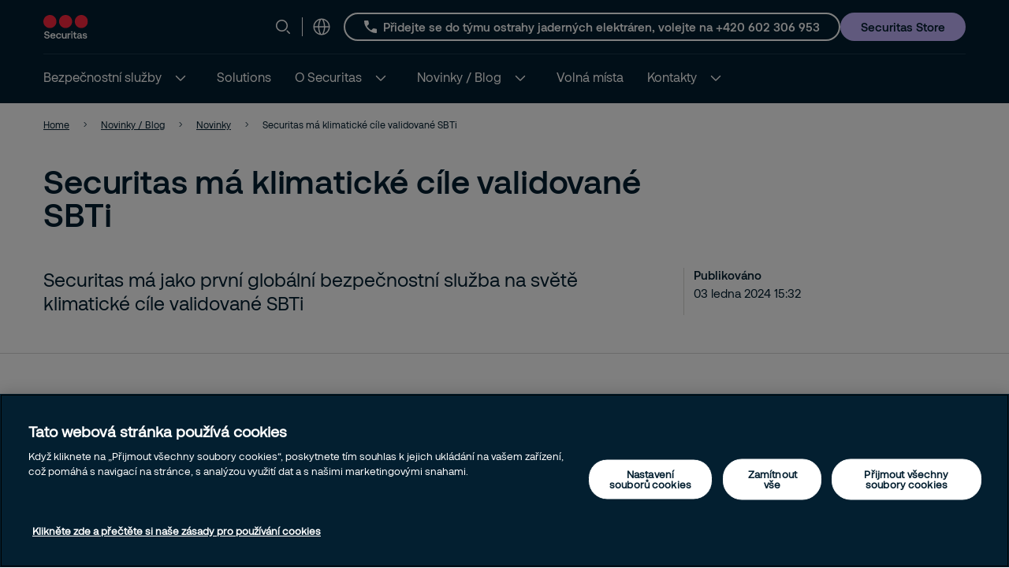

--- FILE ---
content_type: text/html; charset=utf-8
request_url: https://www.securitas.cz/novinky--blog/novinky/securitas-ma-klimaticke-cile-validovane-sbti/
body_size: 32491
content:


<!DOCTYPE html>
<html lang="cs-CZ" >
<head>
        <!-- Google Tag Manager -->
        <script nonce="y30X93LViHbEIXGY4WAWyhej4VRx2p7TUhbTLAgqRWs=">
            // Define dataLayer and the gtag function.
            window.dataLayer = window.dataLayer || [];
            function gtag() { dataLayer.push(arguments); }

            // Default ad_storage to 'denied'.
            gtag('consent', 'default', {
                ad_storage: "denied",
                analytics_storage: "denied",
                functionality_storage: "denied",
                personalization_storage: "denied",
                security_storage: "denied",
                ad_user_data: "denied",
                ad_personalization: "denied",
                'wait_for_update': 500
            });

            (function (w, d, s, l, i) {
                w[l] = w[l] || []; w[l].push({
                    'gtm.start':
                        new Date().getTime(), event: 'gtm.js'
                }); var f = d.getElementsByTagName(s)[0],
                    j = d.createElement(s), dl = l != 'dataLayer' ? '&l=' + l : ''; j.async = true; j.src =
                        'https://www.googletagmanager.com/gtm.js?id=' + i + dl; var n = d.querySelector('[nonce]');
                n && j.setAttribute('nonce', n.nonce || n.getAttribute('nonce')); f.parentNode.insertBefore(j, f);
            })(window, document, 'script', 'dataLayer', 'GTM-NQCRMS5');</script>
            <!-- End Google Tag Manager -->
            <script nonce="y30X93LViHbEIXGY4WAWyhej4VRx2p7TUhbTLAgqRWs=" type="text/javascript" src="https://cdn.cookielaw.org/consent/810ab743-7f9d-4c6c-bd08-dd872a899a90/OtAutoBlock.js"></script>
            <script nonce="y30X93LViHbEIXGY4WAWyhej4VRx2p7TUhbTLAgqRWs=" src="https://cdn.cookielaw.org/scripttemplates/otSDKStub.js" data-document-language="true" type="text/javascript" charset="UTF-8" data-domain-script="810ab743-7f9d-4c6c-bd08-dd872a899a90"></script>
            <script nonce="y30X93LViHbEIXGY4WAWyhej4VRx2p7TUhbTLAgqRWs=" type="text/javascript">
                window.OptanonWrapper = window.OptanonWrapper || function () { };
            </script>
            <script nonce="y30X93LViHbEIXGY4WAWyhej4VRx2p7TUhbTLAgqRWs=">
                const originalOptanonWrapper = window.OptanonWrapper || function () { };

                function NewOptanonWrapper() {
                    if (!!OnetrustActiveGroups &&
                        OnetrustActiveGroups.indexOf('' || 'C0004') != -1
                    ) {
                        const utmParams = window.location.search.substr(1).split("&").filter(p => p.indexOf("utm_") > -1).join("&");
                        if (utmParams.length > 0) {
                            var d = new Date();
                            // 28 days
                            d.setTime(d.getTime() + 28 * 24 * 60 * 60 * 1000);
                            var expires = "expires=" + d.toUTCString();
                            document.cookie = "sec_utm=" + utmParams + ";" + expires + ";path=/;";
                        }
                    }
                    originalOptanonWrapper.apply(null, arguments);
                }

                window.OptanonWrapper = NewOptanonWrapper;
            </script>




    <script nonce="y30X93LViHbEIXGY4WAWyhej4VRx2p7TUhbTLAgqRWs=">
        (function () {
            const originalOptanonWrapper = window.OptanonWrapper || function () { };

            function NewOptanonWrapper() {
                const consentGiven = !!window.OnetrustActiveGroups && window.OnetrustActiveGroups.indexOf("C0002") > -1;

                if (!window.clarity) {
                    window.clarity = [];
                }
                if (consentGiven) {
                   
                } else if (!consentGiven) {
                    window.clarity('consent', false);
                   deleteClarityCookies();
                }

                originalOptanonWrapper.apply(null, arguments);
            }

            function loadClarity() {
                (function (c, l, a, r, i, t, y) {
                    c[a] = c[a] || function () { (c[a].q = c[a].q || []).push(arguments) };
                    t = l.createElement(r); t.async = 1; t.src = "https://www.clarity.ms/tag/" + i;
                    y = l.getElementsByTagName(r)[0]; y.parentNode.insertBefore(t, y);
                })(window, document, "clarity", "script", 'stluak9fhq');
            }

            function deleteClarityCookies() {
                const clarityCookies = ['_clck', '_clsk'];
                clarityCookies.forEach(cookie => {
                    document.cookie = cookie + '=; expires=Thu, 01 Jan 1970 00:00:00 UTC; path=/;';
                });
                console.log("Clarity cookies removed.");
            }


            window.OptanonWrapper = NewOptanonWrapper;
        })();
    </script>
    <script type="text/javascript" nonce="y30X93LViHbEIXGY4WAWyhej4VRx2p7TUhbTLAgqRWs=">
        
        (function (c, l, a, r, i, t, y) {
            c[a] = c[a] || function () { (c[a].q = c[a].q || []).push(arguments) };
            t = l.createElement(r); t.async = 1; t.src = "https://www.clarity.ms/tag/" + i;
            y = l.getElementsByTagName(r)[0]; y.parentNode.insertBefore(t, y);
        })(window, document, "clarity", "script", "stluak9fhq");
    </script>

   
    <meta charset="utf-8" />
    <meta http-equiv="Content-Type" content="text/html; charset=UTF-8" />
    <meta http-equiv="X-UA-Compatible" content="ie=edge" />
    <meta name="viewport" content="width=device-width, initial-scale=1.0" />


        <meta name="robots" content="index,follow, max-image-preview:large">
    <script nonce="y30X93LViHbEIXGY4WAWyhej4VRx2p7TUhbTLAgqRWs=">
        // Check if the current URL contains query parameters
        function urlContainsQueryParams() {
            return window.location.search.length > 0;
        }

        // Dynamically generate the meta robots tag
        function generateMetaRobotsTag() {
            if (urlContainsQueryParams()) {
                var metaTagR = document.querySelector('meta[name="robots"]');
                // Check if the meta tag exists
                if (metaTagR) {
                    // Remove the meta tag from the DOM
                    metaTagR.parentNode.removeChild(metaTagR);
                }
                var metaTag = document.createElement('meta');
                metaTag.setAttribute('name', 'robots');
                metaTag.setAttribute('content', 'noindex,nofollow');
                document.head.appendChild(metaTag);
            }
        }

        // Call the function when the document is ready
        document.addEventListener('DOMContentLoaded', generateMetaRobotsTag);
    </script>


    <title> Securitas m&#xE1; klimatick&#xE9; c&#xED;le validovan&#xE9; SBTi</title>
        <meta name="description" content="Securitas m&#xE1; jako prvn&#xED; glob&#xE1;ln&#xED; bezpe&#x10D;nostn&#xED; slu&#x17E;ba na sv&#x11B;t&#x11B; klimatick&#xE9; c&#xED;le validovan&#xE9; SBTi " />
    <link rel="shortcut icon" sizes="16x16" href="/images/brand/favicon-16x16.png" type="image/png" />
    <link rel="shortcut icon" sizes="32x32" href="/images/brand/favicon-32x32.png" type="image/png" />
    <link rel="stylesheet" type="text/css" href="/css/site.min.css?v=xjMosBzULFq92Hu1shYQR1AdKzRYnvSAKnKapqS0Kss">
    <link href="https://www.securitas.cz/novinky--blog/novinky/securitas-ma-klimaticke-cile-validovane-sbti/" rel="canonical" />
    
    <meta property="og:title" />
    <meta property="og:url" content="/novinky--blog/novinky/securitas-ma-klimaticke-cile-validovane-sbti/" />
        <meta property="og:image" content="https://www.securitas.cz/globalassets/images/2024/01/03/nl_220908_6567-158681c5b541914bd8958dec324d3e29f4594.jpg" />
        <meta name="twitter:image" content="https://www.securitas.cz/globalassets/images/2024/01/03/nl_220908_6567-158681c5b541914bd8958dec324d3e29f4594.jpg" />



    <link rel="preload" as="image" href="https://securitasmedia.com/securitas-epi/Top%20Page%20Desktop_NL_220908_6567.jpg" />
<script nonce="y30X93LViHbEIXGY4WAWyhej4VRx2p7TUhbTLAgqRWs=">
!function(T,l,y){var S=T.location,k="script",D="instrumentationKey",C="ingestionendpoint",I="disableExceptionTracking",E="ai.device.",b="toLowerCase",w="crossOrigin",N="POST",e="appInsightsSDK",t=y.name||"appInsights";(y.name||T[e])&&(T[e]=t);var n=T[t]||function(d){var g=!1,f=!1,m={initialize:!0,queue:[],sv:"5",version:2,config:d};function v(e,t){var n={},a="Browser";return n[E+"id"]=a[b](),n[E+"type"]=a,n["ai.operation.name"]=S&&S.pathname||"_unknown_",n["ai.internal.sdkVersion"]="javascript:snippet_"+(m.sv||m.version),{time:function(){var e=new Date;function t(e){var t=""+e;return 1===t.length&&(t="0"+t),t}return e.getUTCFullYear()+"-"+t(1+e.getUTCMonth())+"-"+t(e.getUTCDate())+"T"+t(e.getUTCHours())+":"+t(e.getUTCMinutes())+":"+t(e.getUTCSeconds())+"."+((e.getUTCMilliseconds()/1e3).toFixed(3)+"").slice(2,5)+"Z"}(),iKey:e,name:"Microsoft.ApplicationInsights."+e.replace(/-/g,"")+"."+t,sampleRate:100,tags:n,data:{baseData:{ver:2}}}}var h=d.url||y.src;if(h){function a(e){var t,n,a,i,r,o,s,c,u,p,l;g=!0,m.queue=[],f||(f=!0,t=h,s=function(){var e={},t=d.connectionString;if(t)for(var n=t.split(";"),a=0;a<n.length;a++){var i=n[a].split("=");2===i.length&&(e[i[0][b]()]=i[1])}if(!e[C]){var r=e.endpointsuffix,o=r?e.location:null;e[C]="https://"+(o?o+".":"")+"dc."+(r||"services.visualstudio.com")}return e}(),c=s[D]||d[D]||"",u=s[C],p=u?u+"/v2/track":d.endpointUrl,(l=[]).push((n="SDK LOAD Failure: Failed to load Application Insights SDK script (See stack for details)",a=t,i=p,(o=(r=v(c,"Exception")).data).baseType="ExceptionData",o.baseData.exceptions=[{typeName:"SDKLoadFailed",message:n.replace(/\./g,"-"),hasFullStack:!1,stack:n+"\nSnippet failed to load ["+a+"] -- Telemetry is disabled\nHelp Link: https://go.microsoft.com/fwlink/?linkid=2128109\nHost: "+(S&&S.pathname||"_unknown_")+"\nEndpoint: "+i,parsedStack:[]}],r)),l.push(function(e,t,n,a){var i=v(c,"Message"),r=i.data;r.baseType="MessageData";var o=r.baseData;return o.message='AI (Internal): 99 message:"'+("SDK LOAD Failure: Failed to load Application Insights SDK script (See stack for details) ("+n+")").replace(/\"/g,"")+'"',o.properties={endpoint:a},i}(0,0,t,p)),function(e,t){if(JSON){var n=T.fetch;if(n&&!y.useXhr)n(t,{method:N,body:JSON.stringify(e),mode:"cors"});else if(XMLHttpRequest){var a=new XMLHttpRequest;a.open(N,t),a.setRequestHeader("Content-type","application/json"),a.send(JSON.stringify(e))}}}(l,p))}function i(e,t){f||setTimeout(function(){!t&&m.core||a()},500)}var e=function(){var n=l.createElement(k);n.src=h;var e=y[w];return!e&&""!==e||"undefined"==n[w]||(n[w]=e),n.onload=i,n.onerror=a,n.onreadystatechange=function(e,t){"loaded"!==n.readyState&&"complete"!==n.readyState||i(0,t)},n}();y.ld<0?l.getElementsByTagName("head")[0].appendChild(e):setTimeout(function(){l.getElementsByTagName(k)[0].parentNode.appendChild(e)},y.ld||0)}try{m.cookie=l.cookie}catch(p){}function t(e){for(;e.length;)!function(t){m[t]=function(){var e=arguments;g||m.queue.push(function(){m[t].apply(m,e)})}}(e.pop())}var n="track",r="TrackPage",o="TrackEvent";t([n+"Event",n+"PageView",n+"Exception",n+"Trace",n+"DependencyData",n+"Metric",n+"PageViewPerformance","start"+r,"stop"+r,"start"+o,"stop"+o,"addTelemetryInitializer","setAuthenticatedUserContext","clearAuthenticatedUserContext","flush"]),m.SeverityLevel={Verbose:0,Information:1,Warning:2,Error:3,Critical:4};var s=(d.extensionConfig||{}).ApplicationInsightsAnalytics||{};if(!0!==d[I]&&!0!==s[I]){var c="onerror";t(["_"+c]);var u=T[c];T[c]=function(e,t,n,a,i){var r=u&&u(e,t,n,a,i);return!0!==r&&m["_"+c]({message:e,url:t,lineNumber:n,columnNumber:a,error:i}),r},d.autoExceptionInstrumented=!0}return m}(y.cfg);function a(){y.onInit&&y.onInit(n)}(T[t]=n).queue&&0===n.queue.length?(n.queue.push(a),n.trackPageView({})):a()}(window,document,{src: "https://js.monitor.azure.com/scripts/b/ai.2.gbl.min.js", crossOrigin: "anonymous", cfg: {instrumentationKey:'44f9f6a2-7ed3-4f23-97d5-f27c8e86e6b3', disableCookiesUsage: false }});
</script>
 
    
    
        <style nonce="y30X93LViHbEIXGY4WAWyhej4VRx2p7TUhbTLAgqRWs=">
            .is-4bb51ea8-ab52-4532-b1b9-9a82d52ef5d1{background-image: url('https://securitasmedia.com/securitas-epi/Top%20Page%20Desktop_NL_220908_6567.jpg');}
        </style>
</head>

<body 
    class="theme__default newspage" 
    >
        <!-- Google Tag Manager (noscript) -->
        <noscript>
            <iframe src="https://www.googletagmanager.com/ns.html?id=GTM-NQCRMS5" height="0" width="0"  class="google-tag-iframe"></iframe>
        </noscript>
        <!-- End Google Tag Manager (noscript) -->
    <input id="search-page-url" type="hidden" value="/search-page/" />
    <input id="OpenCountrySelector" type="hidden" />



	<header class="header js-header">
		<a class="skip-to-main" href="#main-content">Skip to main content</a>
		<div id="country-selector" class="country-selector" aria-expanded="false">
			<section class="fluid grid">
				<button class="country-selector__close">
					<svg>
						<use xlink:href="/images/securitas.spritemap.svg#sprite-close--white"></use>
					</svg>
				</button>
				<div class="header__sub--inner js-country-selector-component"></div>
				<div class="menu__preamble">
					<div class="menu__preamble--inner">
						<div class="preview__headline">Securitas ve sv&#x11B;t&#x11B;</div>
						<div class="preview__copyright">
							<div></div>
							<div></div>
						</div>
					</div>
				</div>
			</section>
		</div>
		<div class="header__outer js-modal-form">
			<div class="header__top mobile-hidden">
				<div class="container">
					<div class="header__logo mobile-hidden">
						<a href="/">
                                <img src="/images/brand/securitas_ab_logo.svg" alt="Zem&#x11B;, kde p&#x16F;sob&#xED; Securitas" title="Zem&#x11B;, kde p&#x16F;sob&#xED; Securitas" loading="lazy" />

						</a>
					</div>

					<div class="mini-links">

							<div class="js-search-wrapper header__search--wrapper">
								<button class="js-search button__search header__link" aria-haspopup="true" aria-label="Search">
									<svg>
										<use xlink:href="/images/securitas.spritemap.svg#sprite-search"></use>
									</svg>
								</button>
								<div class="search__panel js-search-panel search__panel--top">
									<div class="search__panel--inner">
										<div class="header__logo">
											<a href="/">
												<img src="/images/brand/securitas_ab_logo_inverted.svg" alt="Zem&#x11B;, kde p&#x16F;sob&#xED; Securitas" title="Zem&#x11B;, kde p&#x16F;sob&#xED; Securitas" width="55" loading="lazy" />
											</a>
										</div>
										<div class="left">
											<div class="separator"></div>
											<div class="search__wrapper">
												<label for="search-1" class="visuallyhidden">Hledat
													<span class="offleft">Start typing, then use the up and down arrows to select an option from the list</span>
												</label>
												<input id="search-1" class="js-search-input" type="search" placeholder="Hledat" />
												<span id="search-results-count" class="offleft" tabindex="-1" aria-live="polite" role="status"></span>
												<div class="search__results-instant">
													<div class="search__results-instant-wrapper">
														<div class="results">
															<ul class="js-results-list results-list"></ul>
														</div>
													</div>
												</div>
											</div>
											<button class="search__close js-search-close" aria-label="Close">
												<svg>
													<use xlink:href="/images/securitas.spritemap.svg#sprite-close--blue"></use>
												</svg>
											</button>
										</div>
									</div>
								</div>
							</div>
							<div class="separator hide-mobile"></div>



						<div class="header__country header__link--wrapper">
							<button id="language-header" class="js-language-toggle button__language header__link" aria-haspopup="true" title="Securitas ve sv&#x11B;t&#x11B;">
								<svg>
									<use xlink:href="/images/securitas.spritemap.svg#sprite-globe"></use>
								</svg>
							</button>
						</div>
					</div>

						<a href="tel:/&#x2B;420%20602%20306%20953" class="button button__outline button__outline--white header__phone tiny mobile-hidden testar">
							<svg>
								<use xlink:href="/images/securitas.spritemap.svg#sprite-phone--white"></use>
							</svg>
							<span>
P&#x159;idejte se do t&#xFD;mu ostrahy jadern&#xFD;ch elektr&#xE1;ren, volejte na &#x2B;420 602 306 953							</span>
						</a>

						<div class="megamenu-CTALink-button">
								<a class="button button__tertiary tiny mobile-hidden" href="https://store.securitas.cz/" title="Securitas Store" target="_blank">
									<span class="link__desktop text-blue">Securitas Store</span>
								</a>

							<div class="modal-form-block js-modal-form-block" data-formid="1">
								<div class="modal-form__inner">
									<button class="modal-form__close">
										<svg>
											<use xlink:href="/images/securitas.spritemap.svg#sprite-close--blue"></use>
										</svg>
									</button>

									<div class="modal-form-content form-block form-fluid">
</div>
								</div>
							</div>
						</div>

				</div>
			</div>
			<div class="header__middle desktop-hidden">
				<div class="header__inner">
					<div class="col">
						<div class="header__logo">
							<a href="/">
                                    <img src="/images/brand/securitas_ab_logo.svg" alt="Zem&#x11B;, kde p&#x16F;sob&#xED; Securitas" title="Zem&#x11B;, kde p&#x16F;sob&#xED; Securitas" loading="lazy" />

							</a>
						</div>
					</div>
					<div class="js-col col header-ctas">
							<div class="js-search-wrapper header__search--wrapper desktop-hidden">
								<button class="js-search button__search header__link text-white" aria-haspopup="true" aria-label="Search">
									<svg>
										<use xlink:href="/images/securitas.spritemap.svg#sprite-search"></use>
									</svg>
								</button>
								<div class="search__panel js-search-panel">
									<div class="search__panel--inner">
										<div class="header__logo">
											<a href="/">
                                                     <img src="/images/brand/securitas_ab_logo.svg" alt="Zem&#x11B;, kde p&#x16F;sob&#xED; Securitas" title="Zem&#x11B;, kde p&#x16F;sob&#xED; Securitas" width="55" loading="lazy" />
											</a>
										</div>
										<div class="left">
											<div class="separator"></div>
											<div class="search__wrapper">
												<label for="search-2" class="visuallyhidden">Hledat
													<span class="offleft">Start typing, then use the up and down arrows to select an option from the list</span>
												</label>
												<input id="search-2" class="js-search-input" id="search" type="search" placeholder="Hledat" />
												<span id="search-results-count" class="offleft" tabindex="-1" aria-live="polite" role="status"></span>
												<div class="search__results-instant">
													<div class="search__results-instant-wrapper">
														<div class="results">
															<ul class="js-results-list results-list"></ul>
														</div>
													</div>
												</div>
											</div>
											<button class="search__close js-search-close" aria-label="Close">
												<svg>
													<use xlink:href="/images/securitas.spritemap.svg#sprite-close--white"></use>
												</svg>
											</button>
										</div>
									</div>
								</div>
							</div>

						<button id="button__mobile" class="button__mobile js-toggle-mobile-menu">
							<div class="separator hidden-desktop"></div>
							<div class="button__mobile--burger">
								<div class="button__mobile--line"></div>
							</div>
						</button>
					</div>
				</div>
			</div>
			<div class="js-header-bottom header__bottom">


				<div class="header__bottom-wrapper">
					<nav class="header__nav--primary" role="navigation" aria-label="Mega menu">
						<div class="link__container">
							<ul id="nav-list" class="link__list" role="list">

								<li class="header__link--wrapper cta__linkmobile" role="listitem">
									<span class="link__inner">
										<button class="js-language-toggle language-selector-mobile">
											<span class="">
												<svg>
													<use xlink:href="/images/securitas.spritemap.svg#sprite-globe"></use>
												</svg>
												<span class="link__desktop">Securitas ve sv&#x11B;t&#x11B;</span>
											</span>
										</button>
									</span>
								</li>

									<li class="js-megamenu-toggle header__link--wrapper header__link--wrapper__children" role="listitem">
											<span class="link__inner">
												<a class="header__link js-header-link" href="/bezpecnostni-sluzby/">
													<span>Bezpe&#x10D;nostn&#xED; slu&#x17E;by</span>

												</a>
													<button aria-label="Bezpe&#x10D;nostn&#xED; slu&#x17E;by" aria-expanded="false">
														<svg>
															<use xlink:href="/images/securitas.spritemap.svg#sprite-chevron-down--white"></use>
														</svg>
													</button>
											</span>

											<div class="header__sub--wrapper expanded-mega-menu  " aria-expanded="false">
												<div class="container">
													<section class="fluid megamenu_labels">
															<div class="megamenu-header-text">Bezpe&#x10D;nostn&#xED; slu&#x17E;by</div>

															<div class="column megamenu_desktop">
																	<ul>
																		<li class="submenu__item">
																			<div class="js-submenu-expand">
																					<a href="/bezpecnostni-sluzby/fyzicka-ostraha-objektu-a-osob/" class="js-submenu-children card__linkparent  card__hasChildren">
																						Fyzick&#xE1; ostraha objekt&#x16F; a osob
																					</a>
																						<svg class="megamenu-expand-icon">
																							<use xlink:href="/images/securitas.spritemap.svg#sprite-chevron-down"></use>
																						</svg>

																			</div>

																				<ul class="">
																						<li>
																								<a href="/bezpecnostni-sluzby/fyzicka-ostraha-objektu-a-osob/digitalizace-securitas-vision/" class="card__link ">Digitalizace - Securitas Vision</a>
																						</li>
																				</ul>
																		</li>
																	</ul>
																	<ul>
																		<li class="submenu__item">
																			<div class="js-submenu-expand">
																					<a href="/bezpecnostni-sluzby/dohledove-centrum--pco/" class="js-submenu-children card__linkparent  card__hasChildren">
																						Dohledov&#xE9; centrum / PCO
																					</a>
																						<svg class="megamenu-expand-icon">
																							<use xlink:href="/images/securitas.spritemap.svg#sprite-chevron-down"></use>
																						</svg>

																			</div>

																				<ul class="">
																						<li>
																								<a href="/bezpecnostni-sluzby/dohledove-centrum--pco/holiday-set/" class="card__link ">Holiday set</a>
																						</li>
																						<li>
																								<a href="/bezpecnostni-sluzby/dohledove-centrum--pco/sos-tisnove-tlacitko/" class="card__link ">T&#xED;s&#x148;ov&#xE9; tla&#x10D;&#xED;tko pro p&#x159;ivol&#xE1;n&#xED; pomoci</a>
																						</li>
																				</ul>
																		</li>
																	</ul>
																	<ul>
																		<li class="submenu__item">
																			<div class="js-submenu-expand">
																					<a href="/bezpecnostni-sluzby/video-dohled-nove-generace/" class="js-submenu-children card__linkparent  ">
																						Vzd&#xE1;len&#xFD; videodohled
																					</a>

																			</div>

																		</li>
																	</ul>
																	<ul>
																		<li class="submenu__item">
																			<div class="js-submenu-expand">
																					<a href="/bezpecnostni-sluzby/evratnice/" class="js-submenu-children card__linkparent  ">
																						eVr&#xE1;tnice
																					</a>

																			</div>

																		</li>
																	</ul>
																	<ul>
																		<li class="submenu__item">
																			<div class="js-submenu-expand">
																					<a href="/bezpecnostni-sluzby/erecepce-automaticka-recepce/" class="js-submenu-children card__linkparent  ">
																						eRecepce, automatick&#xE1; recepce
																					</a>

																			</div>

																		</li>
																	</ul>
															</div>
															<div class="column megamenu_desktop">
																	<ul>
																		<li class="submenu__item">
																			<div class="js-submenu-expand">
																					<a href="/bezpecnostni-sluzby/mobilni-sluzby/" class="js-submenu-children card__linkparent  card__hasChildren">
																						Mobiln&#xED; slu&#x17E;by
																					</a>
																						<svg class="megamenu-expand-icon">
																							<use xlink:href="/images/securitas.spritemap.svg#sprite-chevron-down"></use>
																						</svg>

																			</div>

																				<ul class="">
																						<li>
																								<a href="/bezpecnostni-sluzby/mobilni-sluzby/pesi-patrola/" class="card__link ">P&#x11B;&#x161;&#xED; patrola</a>
																						</li>
																				</ul>
																		</li>
																	</ul>
																	<ul>
																		<li class="submenu__item">
																			<div class="js-submenu-expand">
																					<a href="/bezpecnostni-sluzby/bezpecnostni-technologie/" class="js-submenu-children card__linkparent  ">
																						Bezpe&#x10D;nostn&#xED; technologie
																					</a>

																			</div>

																		</li>
																	</ul>
																	<ul>
																		<li class="submenu__item">
																			<div class="js-submenu-expand">
																					<a href="/bezpecnostni-sluzby/bozp-a-pozarni-ochrana/" class="js-submenu-children card__linkparent  ">
																						BOZP a po&#x17E;&#xE1;rn&#xED; ochrana
																					</a>

																			</div>

																		</li>
																	</ul>
																	<ul>
																		<li class="submenu__item">
																			<div class="js-submenu-expand">
																					<a href="/bezpecnostni-sluzby/bezpecnostni-poradenstvi/" class="js-submenu-children card__linkparent  ">
																						Bezpe&#x10D;nostn&#xED; poradenstv&#xED;
																					</a>

																			</div>

																		</li>
																	</ul>
															</div>

														<div class="column megamenu_mobile">
																<ul>
																	<li class="submenu__item">
																		<div class="js-submenu-expand">
																				<a href="/bezpecnostni-sluzby/fyzicka-ostraha-objektu-a-osob/" class="js-submenu-children card__linkparent  card__hasChildren">
																					Fyzick&#xE1; ostraha objekt&#x16F; a osob
																				</a>
																					<svg class="megamenu-expand-icon">
																						<use xlink:href="/images/securitas.spritemap.svg#sprite-chevron-down"></use>
																					</svg>

																		</div>

																			<ul class="">
																					<li>
																							<a href="/bezpecnostni-sluzby/fyzicka-ostraha-objektu-a-osob/digitalizace-securitas-vision/" class="card__link ">Digitalizace - Securitas Vision</a>
																					</li>
																			</ul>
																	</li>
																</ul>
																<ul>
																	<li class="submenu__item">
																		<div class="js-submenu-expand">
																				<a href="/bezpecnostni-sluzby/dohledove-centrum--pco/" class="js-submenu-children card__linkparent  card__hasChildren">
																					Dohledov&#xE9; centrum / PCO
																				</a>
																					<svg class="megamenu-expand-icon">
																						<use xlink:href="/images/securitas.spritemap.svg#sprite-chevron-down"></use>
																					</svg>

																		</div>

																			<ul class="">
																					<li>
																							<a href="/bezpecnostni-sluzby/dohledove-centrum--pco/holiday-set/" class="card__link ">Holiday set</a>
																					</li>
																					<li>
																							<a href="/bezpecnostni-sluzby/dohledove-centrum--pco/sos-tisnove-tlacitko/" class="card__link ">T&#xED;s&#x148;ov&#xE9; tla&#x10D;&#xED;tko pro p&#x159;ivol&#xE1;n&#xED; pomoci</a>
																					</li>
																			</ul>
																	</li>
																</ul>
																<ul>
																	<li class="submenu__item">
																		<div class="js-submenu-expand">
																				<a href="/bezpecnostni-sluzby/video-dohled-nove-generace/" class="js-submenu-children card__linkparent  ">
																					Vzd&#xE1;len&#xFD; videodohled
																				</a>

																		</div>

																	</li>
																</ul>
																<ul>
																	<li class="submenu__item">
																		<div class="js-submenu-expand">
																				<a href="/bezpecnostni-sluzby/evratnice/" class="js-submenu-children card__linkparent  ">
																					eVr&#xE1;tnice
																				</a>

																		</div>

																	</li>
																</ul>
																<ul>
																	<li class="submenu__item">
																		<div class="js-submenu-expand">
																				<a href="/bezpecnostni-sluzby/erecepce-automaticka-recepce/" class="js-submenu-children card__linkparent  ">
																					eRecepce, automatick&#xE1; recepce
																				</a>

																		</div>

																	</li>
																</ul>
																<ul>
																	<li class="submenu__item">
																		<div class="js-submenu-expand">
																				<a href="/bezpecnostni-sluzby/mobilni-sluzby/" class="js-submenu-children card__linkparent  card__hasChildren">
																					Mobiln&#xED; slu&#x17E;by
																				</a>
																					<svg class="megamenu-expand-icon">
																						<use xlink:href="/images/securitas.spritemap.svg#sprite-chevron-down"></use>
																					</svg>

																		</div>

																			<ul class="">
																					<li>
																							<a href="/bezpecnostni-sluzby/mobilni-sluzby/pesi-patrola/" class="card__link ">P&#x11B;&#x161;&#xED; patrola</a>
																					</li>
																			</ul>
																	</li>
																</ul>
																<ul>
																	<li class="submenu__item">
																		<div class="js-submenu-expand">
																				<a href="/bezpecnostni-sluzby/bezpecnostni-technologie/" class="js-submenu-children card__linkparent  ">
																					Bezpe&#x10D;nostn&#xED; technologie
																				</a>

																		</div>

																	</li>
																</ul>
																<ul>
																	<li class="submenu__item">
																		<div class="js-submenu-expand">
																				<a href="/bezpecnostni-sluzby/bozp-a-pozarni-ochrana/" class="js-submenu-children card__linkparent  ">
																					BOZP a po&#x17E;&#xE1;rn&#xED; ochrana
																				</a>

																		</div>

																	</li>
																</ul>
																<ul>
																	<li class="submenu__item">
																		<div class="js-submenu-expand">
																				<a href="/bezpecnostni-sluzby/bezpecnostni-poradenstvi/" class="js-submenu-children card__linkparent  ">
																					Bezpe&#x10D;nostn&#xED; poradenstv&#xED;
																				</a>

																		</div>

																	</li>
																</ul>
														</div>
													</section>

														<section class="fluid megamenu_content ">
															

														</section>
												</div>
											</div>
									</li>
									<li class="js-megamenu-toggle header__link--wrapper" role="listitem">
											<span class="link__inner">
												<a class="header__link js-header-link" href="/solutions/">
													<span>Solutions</span>

												</a>
											</span>

									</li>
									<li class="js-megamenu-toggle header__link--wrapper header__link--wrapper__children" role="listitem">
											<span class="link__inner">
												<a class="header__link js-header-link" href="/o-securitas/">
													<span>O Securitas</span>

												</a>
													<button aria-label="O Securitas" aria-expanded="false">
														<svg>
															<use xlink:href="/images/securitas.spritemap.svg#sprite-chevron-down--white"></use>
														</svg>
													</button>
											</span>

											<div class="header__sub--wrapper expanded-mega-menu  " aria-expanded="false">
												<div class="container">
													<section class="fluid megamenu_labels">
															<div class="megamenu-header-text">O Securitas</div>

															<div class="column megamenu_desktop">
																	<ul>
																		<li class="submenu__item">
																			<div class="js-submenu-expand">
																					<a href="/o-securitas/securitas-ve-svete/" class="js-submenu-children card__linkparent  ">
																						Securitas ve sv&#x11B;t&#x11B;
																					</a>

																			</div>

																		</li>
																	</ul>
																	<ul>
																		<li class="submenu__item">
																			<div class="js-submenu-expand">
																					<a href="/o-securitas/nas-cil-a-nase-hodnoty/" class="js-submenu-children card__linkparent  card__hasChildren">
																						N&#xE1;&#x161; c&#xED;l a na&#x161;e hodnoty
																					</a>
																						<svg class="megamenu-expand-icon">
																							<use xlink:href="/images/securitas.spritemap.svg#sprite-chevron-down"></use>
																						</svg>

																			</div>

																				<ul class="">
																						<li>
																								<a href="/o-securitas/nas-cil-a-nase-hodnoty/seznamte-se-s-nasimi-lidmi/" class="card__link ">Seznamte se s na&#x161;imi lidmi</a>
																						</li>
																				</ul>
																		</li>
																	</ul>
																	<ul>
																		<li class="submenu__item">
																			<div class="js-submenu-expand">
																					<a href="/o-securitas/kvalita/" class="js-submenu-children card__linkparent  ">
																						Kvalita
																					</a>

																			</div>

																		</li>
																	</ul>
																	<ul>
																		<li class="submenu__item">
																			<div class="js-submenu-expand">
																					<a href="/o-securitas/spolecenska-odpovednost/" class="js-submenu-children card__linkparent  ">
																						Spole&#x10D;ensk&#xE1; odpov&#x11B;dnost
																					</a>

																			</div>

																		</li>
																	</ul>
																	<ul>
																		<li class="submenu__item">
																			<div class="js-submenu-expand">
																					<a href="/o-securitas/nase-strategie/" class="js-submenu-children card__linkparent  ">
																						Na&#x161;e strategie
																					</a>

																			</div>

																		</li>
																	</ul>
															</div>
															<div class="column megamenu_desktop">
																	<ul>
																		<li class="submenu__item">
																			<div class="js-submenu-expand">
																					<a href="/o-securitas/linka-integrity/" class="js-submenu-children card__linkparent  ">
																						Linka integrity
																					</a>

																			</div>

																		</li>
																	</ul>
																	<ul>
																		<li class="submenu__item">
																			<div class="js-submenu-expand">
																					<a href="/o-securitas/obchodni-podminky/" class="js-submenu-children card__linkparent  ">
																						Obchodn&#xED; podm&#xED;nky
																					</a>

																			</div>

																		</li>
																	</ul>
																	<ul>
																		<li class="submenu__item">
																			<div class="js-submenu-expand">
																					<a href="/o-securitas/ochrana-osobnich-udaju/" class="js-submenu-children card__linkparent  ">
																						Ochrana osobn&#xED;ch &#xFA;daj&#x16F;
																					</a>

																			</div>

																		</li>
																	</ul>
																	<ul>
																		<li class="submenu__item">
																			<div class="js-submenu-expand">
																					<a href="/o-securitas/management-securitas-cr/" class="js-submenu-children card__linkparent  ">
																						Management SECURITAS &#x10C;R
																					</a>

																			</div>

																		</li>
																	</ul>
															</div>

														<div class="column megamenu_mobile">
																<ul>
																	<li class="submenu__item">
																		<div class="js-submenu-expand">
																				<a href="/o-securitas/securitas-ve-svete/" class="js-submenu-children card__linkparent  ">
																					Securitas ve sv&#x11B;t&#x11B;
																				</a>

																		</div>

																	</li>
																</ul>
																<ul>
																	<li class="submenu__item">
																		<div class="js-submenu-expand">
																				<a href="/o-securitas/nas-cil-a-nase-hodnoty/" class="js-submenu-children card__linkparent  card__hasChildren">
																					N&#xE1;&#x161; c&#xED;l a na&#x161;e hodnoty
																				</a>
																					<svg class="megamenu-expand-icon">
																						<use xlink:href="/images/securitas.spritemap.svg#sprite-chevron-down"></use>
																					</svg>

																		</div>

																			<ul class="">
																					<li>
																							<a href="/o-securitas/nas-cil-a-nase-hodnoty/seznamte-se-s-nasimi-lidmi/" class="card__link ">Seznamte se s na&#x161;imi lidmi</a>
																					</li>
																			</ul>
																	</li>
																</ul>
																<ul>
																	<li class="submenu__item">
																		<div class="js-submenu-expand">
																				<a href="/o-securitas/kvalita/" class="js-submenu-children card__linkparent  ">
																					Kvalita
																				</a>

																		</div>

																	</li>
																</ul>
																<ul>
																	<li class="submenu__item">
																		<div class="js-submenu-expand">
																				<a href="/o-securitas/spolecenska-odpovednost/" class="js-submenu-children card__linkparent  ">
																					Spole&#x10D;ensk&#xE1; odpov&#x11B;dnost
																				</a>

																		</div>

																	</li>
																</ul>
																<ul>
																	<li class="submenu__item">
																		<div class="js-submenu-expand">
																				<a href="/o-securitas/nase-strategie/" class="js-submenu-children card__linkparent  ">
																					Na&#x161;e strategie
																				</a>

																		</div>

																	</li>
																</ul>
																<ul>
																	<li class="submenu__item">
																		<div class="js-submenu-expand">
																				<a href="/o-securitas/linka-integrity/" class="js-submenu-children card__linkparent  ">
																					Linka integrity
																				</a>

																		</div>

																	</li>
																</ul>
																<ul>
																	<li class="submenu__item">
																		<div class="js-submenu-expand">
																				<a href="/o-securitas/obchodni-podminky/" class="js-submenu-children card__linkparent  ">
																					Obchodn&#xED; podm&#xED;nky
																				</a>

																		</div>

																	</li>
																</ul>
																<ul>
																	<li class="submenu__item">
																		<div class="js-submenu-expand">
																				<a href="/o-securitas/ochrana-osobnich-udaju/" class="js-submenu-children card__linkparent  ">
																					Ochrana osobn&#xED;ch &#xFA;daj&#x16F;
																				</a>

																		</div>

																	</li>
																</ul>
																<ul>
																	<li class="submenu__item">
																		<div class="js-submenu-expand">
																				<a href="/o-securitas/management-securitas-cr/" class="js-submenu-children card__linkparent  ">
																					Management SECURITAS &#x10C;R
																				</a>

																		</div>

																	</li>
																</ul>
														</div>
													</section>

														<section class="fluid megamenu_content ">
															

														</section>
												</div>
											</div>
									</li>
									<li class="js-megamenu-toggle header__link--wrapper header__link--wrapper__children" role="listitem">
											<span class="link__inner selected">
												<a class="header__link js-header-link" href="/novinky--blog/">
													<span>Novinky / Blog</span>

												</a>
													<button aria-label="Novinky / Blog" aria-expanded="false">
														<svg>
															<use xlink:href="/images/securitas.spritemap.svg#sprite-chevron-down--white"></use>
														</svg>
													</button>
											</span>

											<div class="header__sub--wrapper expanded-mega-menu  " aria-expanded="false">
												<div class="container">
													<section class="fluid megamenu_labels">
															<div class="megamenu-header-text">Novinky / Blog</div>

															<div class="column megamenu_desktop">
																	<ul>
																		<li class="submenu__item">
																			<div class="js-submenu-expand">
																					<a href="/novinky--blog/novinky/" class="js-submenu-children card__linkparent  card__hasChildren">
																						Novinky
																					</a>
																						<svg class="megamenu-expand-icon">
																							<use xlink:href="/images/securitas.spritemap.svg#sprite-chevron-down"></use>
																						</svg>

																			</div>

																				<ul class="">
																						<li>
																								<a href="/novinky--blog/novinky/novou-hr-reditelkou-spolecnosti-securitas-cr-je-petra-kasarda/" class="card__link ">Novou HR &#x159;editelkou spole&#x10D;nosti SECURITAS &#x10C;R je Petra Kasarda</a>
																						</li>
																						<li>
																								<a href="/novinky--blog/novinky/kazdy-mesic-se-v-cesku-ukradne-190-aut/" class="card__link ">Ka&#x17E;d&#xFD; m&#x11B;s&#xED;c se v &#x10C;esku ukradne 190 aut</a>
																						</li>
																						<li>
																								<a href="/novinky--blog/novinky/dohledova-sluzba-securitas-cr-v-ulicich-jizniho-mesta/" class="card__link ">Dohledov&#xE1; slu&#x17E;ba SECURITAS &#x10C;R v ulic&#xED;ch Ji&#x17E;n&#xED;ho M&#x11B;sta</a>
																						</li>
																						<li>
																								<a href="/novinky--blog/novinky/nove-jednokamerove-reseni-securitas-onebox/" class="card__link ">Nov&#xE9; jednokamerov&#xE9; &#x159;e&#x161;en&#xED; Securitas OneBox</a>
																						</li>
																						<li>
																								<a href="/novinky--blog/novinky/securitas-cr-v-roce-2024-zvysila-trzby-zisk-i-investice-do-technologii/" class="card__link ">SECURITAS &#x10C;R v roce 2024 zv&#xFD;&#x161;ila tr&#x17E;by, zisk i investice do technologi&#xED;</a>
																						</li>
																						<li>
																								<a href="/novinky--blog/novinky/securitas-cr-zajistuje-technologie-a-bezpecnost-ve-ctyrech-novych-automatizovanych-prodejnach-zabka/" class="card__link ">SECURITAS &#x10C;R zaji&#x161;&#x165;uje technologie a bezpe&#x10D;nost v prodejn&#xE1;ch &#x17D;abka</a>
																						</li>
																						<li>
																								<a href="/novinky--blog/novinky/poprve-bez-straznych-na-miste/" class="card__link ">YIT a SECURITAS &#x10C;R spustily 100% automatizovanou ostrahu staveni&#x161;t&#x11B;</a>
																						</li>
																						<li>
																								<a href="/novinky--blog/novinky/pruzkum-firmy-se-boji-ztrat-zbozi-zaroven-vsak-maji-obavy-z-bezpecnostnich-technologii/" class="card__link ">Firmy se boj&#xED; ztr&#xE1;t zbo&#x17E;&#xED;, z&#xE1;rove&#x148; v&#x161;ak i bezpe&#x10D;nostn&#xED;ch technologi&#xED;</a>
																						</li>
																						<li>
																								<a href="/novinky--blog/novinky/vychazi-studie-trendy-v-ceske-logistice-2025--partnerem-je-securitas-cr/" class="card__link ">Vych&#xE1;z&#xED; studie Trendy v &#x10D;esk&#xE9; logistice 2025</a>
																						</li>
																						<li>
																								<a href="/novinky--blog/novinky/securitas-cr-ziskala-stribrnou-medaili-ecovadis/" class="card__link ">SECURITAS &#x10C;R z&#xED;skala st&#x159;&#xED;brnou medaili EcoVadis</a>
																						</li>
																						<li>
																								<a href="/novinky--blog/novinky/umelou-inteligenci-dnes-uz-nasazujeme-u-95--kamer-rika-technicky-reditel-securitas-cr/" class="card__link ">Um&#x11B;lou inteligenci dnes u&#x17E; nasazujeme u 95 % kamer</a>
																						</li>
																						<li>
																								<a href="/novinky--blog/novinky/securitas-spousti-globalni-softwarovou-platformu/" class="card__link ">Securitas spou&#x161;t&#xED; glob&#xE1;ln&#xED; softwarovou platformu</a>
																						</li>
																						<li>
																								<a href="/novinky--blog/novinky/securitas-cr-otevira-prvni-cesky-eshop-s-bezpecnostnimi-sluzbami/" class="card__link ">SECURITAS otev&#xED;r&#xE1; prvn&#xED; &#x10D;esk&#xFD; e-shop s bezpe&#x10D;nost. slu&#x17E;bami</a>
																						</li>
																						<li>
																								<a href="/novinky--blog/novinky/securitas-slavi-90-let/" class="card__link ">Spole&#x10D;nost Securitas slav&#xED; 90 let. Od zalo&#x17E;en&#xED; u&#x161;la velk&#xFD; kus cesty</a>
																						</li>
																						<li>
																								<a href="/novinky--blog/novinky/novym-obchodnim-a-marketingovym-reditelem-securitas-cr-je-tomas-panek/" class="card__link ">Nov&#xFD;m obchodn&#xED;m a marketingov&#xFD;m &#x159;editelem SECURITAS &#x10C;R je Tom&#xE1;&#x161; P&#xE1;nek</a>
																						</li>
																						<li>
																								<a href="/novinky--blog/novinky/lidr-trhu-komercni-bezpecnosti-securitas-cr-hlasi-mirny-rust/" class="card__link ">L&#xED;dr trhu komer&#x10D;n&#xED; bezpe&#x10D;nosti SECURITAS &#x10C;R hl&#xE1;s&#xED; m&#xED;rn&#xFD; r&#x16F;st</a>
																						</li>
																						<li>
																								<a href="/novinky--blog/novinky/zakon-o-soukromych-bezpecnostnich-sluzbach-se-schvaluje-uz-30-let/" class="card__link ">Z&#xE1;kon o soukrom&#xFD;ch bezpe&#x10D;nostn&#xED;ch slu&#x17E;b&#xE1;ch</a>
																						</li>
																						<li>
																								<a href="/novinky--blog/novinky/2024-revoluce-v-technologiich-fyzicke-bezpenosti/" class="card__link ">2024: Revoluce v technologi&#xED;ch fyzick&#xE9; bezpe&#x10D;nosti</a>
																						</li>
																						<li>
																								<a href="/novinky--blog/novinky/securitas-ma-klimaticke-cile-validovane-sbti/" class="card__link card__subactive">Securitas m&#xE1; klimatick&#xE9; c&#xED;le validovan&#xE9; SBTi</a>
																						</li>
																						<li>
																								<a href="/novinky--blog/novinky/automaticka-prodejna-coop-v-mlade-boleslavi-predstavuje-revoluci-v-zabezpeceni/" class="card__link ">Automatick&#xE1; prodejna COOP p&#x159;edstavuje revoluci v zabezpe&#x10D;en&#xED;</a>
																						</li>
																						<li>
																								<a href="/novinky--blog/novinky/securitas-cr-uvadi-do-provozu-sluzbu-iot-tisnovych-tlacitek-v-narrow-band-siti-vodafone/" class="card__link ">SECURITAS &#x10C;R uv&#xE1;d&#xED; do provozu slu&#x17E;bu IoT t&#xED;s&#x148;ov&#xFD;ch tla&#x10D;&#xED;tek</a>
																						</li>
																						<li>
																								<a href="/novinky--blog/novinky/spolecnost-securitas-cr-ziskala-zlatou-medaili-ecovadis-za-udrzitelnost/" class="card__link ">Spole&#x10D;nost SECURITAS &#x10C;R z&#xED;skala Zlatou medaili EcoVadis za udr&#x17E;itelnost</a>
																						</li>
																						<li>
																								<a href="/novinky--blog/novinky/fotbalovy-stadion-v-teplicich-privital-podzimni-cast-ligy-s-novym-kamerovym-systemem/" class="card__link ">Fotbalov&#xFD; stadion v Teplic&#xED;ch p&#x159;iv&#xED;tal podzimn&#xED; &#x10D;&#xE1;st ligy</a>
																						</li>
																						<li>
																								<a href="/novinky--blog/novinky/novym-technickym-reditelem-securitas-cr-je-daniel-turnovsky/" class="card__link ">Nov&#xFD;m technick&#xFD;m &#x159;editelem SECURITAS &#x10C;R je Daniel Turnovsk&#xFD;</a>
																						</li>
																						<li>
																								<a href="/novinky--blog/novinky/dalkove-ovladanych-vlakovych-nadrazi-pribyva/" class="card__link ">D&#xE1;lkov&#x11B; ovl&#xE1;dan&#xFD;ch vlakov&#xFD;ch n&#xE1;dra&#x17E;&#xED; p&#x159;ib&#xFD;v&#xE1;</a>
																						</li>
																						<li>
																								<a href="/novinky--blog/novinky/min-zamestnancu-vic-technologii-a-rust-trzeb/" class="card__link ">M&#xED;&#x148; zam&#x11B;stnanc&#x16F;, v&#xED;c technologi&#xED; a 8,8% r&#x16F;st tr&#x17E;eb</a>
																						</li>
																						<li>
																								<a href="/novinky--blog/novinky/prvni-nadrazi-ovladane-plne-na-dalku/" class="card__link ">&#x10C;esk&#xE1; republika m&#xE1; prvn&#xED; n&#xE1;dra&#x17E;&#xED; ovl&#xE1;dan&#xE9; pln&#x11B; na d&#xE1;lku. Zabezpe&#x10D;uje ho SECURITAS &#x10C;R</a>
																						</li>
																						<li>
																								<a href="/novinky--blog/novinky/securitas-cr-uvadi-aplikaci-mysecuritas/" class="card__link ">SECURITAS &#x10C;R uv&#xE1;d&#xED; aplikaci MySecuritas</a>
																						</li>
																						<li>
																								<a href="/novinky--blog/novinky/vti-rizika-ale-i-nova-legislativa-a-technologie/" class="card__link ">V&#x11B;t&#x161;&#xED; rizika, ale i nov&#xE1; legislativa a technologie</a>
																						</li>
																						<li>
																								<a href="/novinky--blog/novinky/Uspora-za-energie-muze-vyjit-az-50x-levneji/" class="card__link ">&#xDA;spora za energie m&#x16F;&#x17E;e vyj&#xED;t a&#x17E; 50x levn&#x11B;ji</a>
																						</li>
																						<li>
																								<a href="/novinky--blog/novinky/securitas-r-se-zami-na-kyberbezpenost.-novym-editelem-vyvoje-je-lubo-adek" class="card__link ">SECURITAS &#x10C;R se zam&#x11B;&#x159;&#xED; na kyberbezpe&#x10D;nost. Nov&#xFD;m &#x159;editelem v&#xFD;voje je Lubo&#x161; &#x158;&#xE1;dek</a>
																						</li>
																						<li>
																								<a href="/novinky--blog/novinky/securitas-predstavuje-novou-autonomni-kamerovou-stanici/" class="card__link ">SECURITAS p&#x159;edstavuje novou autonomn&#xED; kamerovou stanici</a>
																						</li>
																						<li>
																								<a href="/novinky--blog/novinky/securitas-dokoncila-akvizici-stanley-security/" class="card__link ">Securitas dokon&#x10D;ila akvizici STANLEY Security</a>
																						</li>
																						<li>
																								<a href="/novinky--blog/novinky/securitas-prvni-bezpecnostni-spolecnost-se-zavazkem-k-SBTi/" class="card__link ">Securitas - prvn&#xED; bezpe&#x10D;nostn&#xED; spole&#x10D;nost se z&#xE1;vazkem k SBTi</a>
																						</li>
																						<li>
																								<a href="/novinky--blog/novinky/simulace-ozbrojeneho-utoku-za-ucasti-securitas-cr/" class="card__link ">Simulace ozbrojen&#xE9;ho &#xFA;toku za &#xFA;&#x10D;asti SECURITAS &#x10C;R</a>
																						</li>
																						<li>
																								<a href="/novinky--blog/novinky/securitas-nova-sluzba-sleduje-pritomnost-a-pohyb-zarizeni/" class="card__link ">SECURITAS - nov&#xE1; slu&#x17E;ba sleduje p&#x159;&#xED;tomnost a pohyb za&#x159;&#xED;zen&#xED;</a>
																						</li>
																						<li>
																								<a href="/novinky--blog/novinky/novym-obchodnim-reditelem-securitas-cr-je-michal-kubin/" class="card__link ">Nov&#xFD;m obchodn&#xED;m &#x159;editelem SECURITAS &#x10C;R je Michal Kub&#xED;n</a>
																						</li>
																						<li>
																								<a href="/novinky--blog/novinky/druhy-rok-pandemie-bezpecnostni-byznys-securitas-cr-neohrozil/" class="card__link ">Druh&#xFD; rok pandemie bezpe&#x10D;. byznys SECURITAS &#x10C;R neohrozil</a>
																						</li>
																						<li>
																								<a href="/novinky--blog/novinky/securitas-cr-se-pripojuje-k-iniciative-sklad/" class="card__link ">SECURITAS &#x10C;R se p&#x159;ipojuje k iniciativ&#x11B; SKLAD</a>
																						</li>
																						<li>
																								<a href="/novinky--blog/novinky/securitas-cr-vstupuje-do-programu-zelena-firma/" class="card__link ">SECURITAS &#x10C;R vstupuje do programu Zelen&#xE1; firma</a>
																						</li>
																						<li>
																								<a href="/novinky--blog/novinky/securitas-cr-komponentova-krize-muze-byt-bezpec-rizikem/" class="card__link ">SECURITAS &#x10C;R: Komponentov&#xE1; krize m&#x16F;&#x17E;e b&#xFD;t bezpe&#x10D;. rizikem</a>
																						</li>
																						<li>
																								<a href="/novinky--blog/novinky/novym-technickym-reditelem-securitas-cr-je-jan-peroutka/" class="card__link ">Nov&#xFD;m technick&#xFD;m &#x159;editelem SECURITAS &#x10C;R je Jan Peroutka</a>
																						</li>
																						<li>
																								<a href="/novinky--blog/novinky/30-let-spolecnosti-securitas-v-cr/" class="card__link ">30 let spole&#x10D;nosti Securitas v &#x10C;R</a>
																						</li>
																						<li>
																								<a href="/novinky--blog/novinky/securitas-podporuje-evropsky-den-proti-vloupani-2021/" class="card__link ">SECURITAS podporuje Evropsk&#xFD; den proti vloup&#xE1;n&#xED; 2021</a>
																						</li>
																						<li>
																								<a href="/novinky--blog/novinky/securitas-cr-ziskala-bronzovou-medaili-od-ecovadis/" class="card__link ">SECURITAS &#x10C;R z&#xED;skala bronzovou medaili od EcoVadis</a>
																						</li>
																						<li>
																								<a href="/novinky--blog/novinky/pandemie-urychluje-take-digitalizaci-bezpecnostnich-sluzeb/" class="card__link ">Pandemie urychluje tak&#xE9; digitalizaci bezpe&#x10D;nostn&#xED;ch slu&#x17E;eb</a>
																						</li>
																						<li>
																								<a href="/novinky--blog/novinky/workshop-securitas-z-bezpecnostnich-kamer-se-stavaji/" class="card__link ">Workshop Securitas: Z bezpe&#x10D;nostn&#xED;ch kamer se st&#xE1;vaj&#xED; senzory um&#x11B;l&#xE9; inteligence.</a>
																						</li>
																						<li>
																								<a href="/novinky--blog/novinky/securitas-predstavila-novou-globalni-identitu-znacky/" class="card__link ">Securitas p&#x159;edstavila novou glob&#xE1;ln&#xED; identitu zna&#x10D;ky</a>
																						</li>
																						<li>
																								<a href="/novinky--blog/novinky/lide-ze-securitas-pomohou-a-zajisti-evidenci-pri-testovani/" class="card__link ">Lid&#xE9; ze SECURITAS pomohou  a zajist&#xED; evidenci p&#x159;i testov&#xE1;n&#xED;</a>
																						</li>
																						<li>
																								<a href="/novinky--blog/novinky/securitas-cr-letos-obhajila-oceneni-czech-superbrands-award/" class="card__link ">SECURITAS &#x10C;R letos obh&#xE1;jila ocen&#x11B;n&#xED; Czech Superbrands Award</a>
																						</li>
																						<li>
																								<a href="/novinky--blog/novinky/securitas-cr-oznamila-ambiozni-plan-digitalizace/" class="card__link ">SECURITAS &#x10C;R ozn&#xE1;mila ambi&#xF3;zn&#xED; pl&#xE1;n digitalizace</a>
																						</li>
																						<li>
																								<a href="/novinky--blog/novinky/prohlaseni-k-udalosti-z-18-12-2020/" class="card__link ">Prohl&#xE1;&#x161;en&#xED; k ud&#xE1;losti z 18. 12. 2020</a>
																						</li>
																						<li>
																								<a href="/novinky--blog/novinky/pruzkum-securitas-regulace-poctu-navstevniku-v-prodejnach/" class="card__link ">Pr&#x16F;zkum SECURITAS: Regulace po&#x10D;tu n&#xE1;v&#x161;t&#x11B;vn&#xED;k&#x16F; v prodejn&#xE1;ch</a>
																						</li>
																						<li>
																								<a href="/novinky--blog/novinky/erecepce-securitas-zjednodusi-spravu-navstev-a-snizi-naklady/" class="card__link ">eRecepce Securitas zjednodu&#x161;&#xED; spr&#xE1;vu n&#xE1;v&#x161;t&#x11B;v a sn&#xED;&#x17E;&#xED; n&#xE1;klady</a>
																						</li>
																						<li>
																								<a href="/novinky--blog/novinky/novym-generalnim-reditelem-securitas-cr-je-pavel-adamovsky/" class="card__link ">Nov&#xFD;m gener&#xE1;ln&#xED;m &#x159;editelem SECURITAS &#x10C;R je Pavel Adamovsk&#xFD;</a>
																						</li>
																						<li>
																								<a href="/novinky--blog/novinky/ceny-kamerovych-systemu-dramaticky-klesly/" class="card__link ">Ceny kamerov&#xFD;ch syst&#xE9;m&#x16F; dramaticky klesly</a>
																						</li>
																						<li>
																								<a href="/novinky--blog/novinky/jak-zakaznici-a-cestujici-dodrzuji-vladni-narizeni/" class="card__link ">Jak z&#xE1;kazn&#xED;ci a cestuj&#xED;c&#xED; dodr&#x17E;uj&#xED; vl&#xE1;dn&#xED; na&#x159;&#xED;zen&#xED;?</a>
																						</li>
																						<li>
																								<a href="/novinky--blog/novinky/statistiky-securitas-umela-inteligence-a-falesne-poplachy/" class="card__link ">Statistiky SECURITAS - Um&#x11B;l&#xE1; inteligence a fale&#x161;n&#xE9; poplachy</a>
																						</li>
																						<li>
																								<a href="/novinky--blog/novinky/securitas-je-obdivovanou-firmou-ceske-republiky-pro-rok-2020/" class="card__link ">SECURITAS je Obdivovanou firmou &#x10C;esk&#xE9; republiky pro rok 2020</a>
																						</li>
																						<li>
																								<a href="/novinky--blog/novinky/nasazeni-termokamer-ma-sva-uskali-radi-securitas/" class="card__link ">Nasazen&#xED; termokamer m&#xE1; sv&#xE1; &#xFA;skal&#xED;, rad&#xED; SECURITAS</a>
																						</li>
																						<li>
																								<a href="/novinky--blog/novinky/securitas-cr-ziskala-titul-czech-business-superbrands-2020/" class="card__link ">SECURITAS &#x10C;R z&#xED;skala titul Czech Business Superbrands 2020</a>
																						</li>
																						<li>
																								<a href="/novinky--blog/novinky/profese-bezpecnostnich-pracovniku-ziskava-vyssi-kredit/" class="card__link ">Profese bezpe&#x10D;nostn&#xED;ch pracovn&#xED;k&#x16F; z&#xED;sk&#xE1;v&#xE1; vy&#x161;&#x161;&#xED; kredit</a>
																						</li>
																						<li>
																								<a href="/novinky--blog/novinky/securitas-cr-partnerem-projektu-frontline-food-station/" class="card__link ">SECURITAS &#x10C;R partnerem projektu &quot;Frontline Food Station&quot;</a>
																						</li>
																						<li>
																								<a href="/novinky--blog/novinky/instalujeme-technologie-pro-bezkontaktni-mereni-telesne-teploty/" class="card__link ">Instalujeme technologie pro bezkontaktn&#xED; m&#x11B;&#x159;en&#xED; t&#x11B;lesn&#xE9; teploty</a>
																						</li>
																						<li>
																								<a href="/novinky--blog/novinky/jan-peroutka-ceo-securitas-cr-k-aktualni-situaci-v-souvislosti-s-koronavirem/" class="card__link ">Jan Peroutka, CEO SECURITAS &#x10C;R, k aktu&#xE1;ln&#xED; situaci v souvislosti s koronavirem</a>
																						</li>
																						<li>
																								<a href="/novinky--blog/novinky/chytali-zlodeje-ted-meri-teplotu.-koronavirus-zmenil-i-bezpecaky" class="card__link ">Chytali zlod&#x11B;je, te&#x10F; m&#x11B;&#x159;&#xED; teplotu. Koronavirus zm&#x11B;nil i &#x201E;bezpe&#x10D;&#xE1;ky&#x201C;</a>
																						</li>
																						<li>
																								<a href="/novinky--blog/novinky/securitas-oznamila-spolupraci-na-novem-technologickem-reseni/" class="card__link ">SECURITAS ozn&#xE1;mila spolupr&#xE1;ci na nov&#xE9;m technologick&#xE9;m &#x159;e&#x161;en&#xED; ochrany tzv. m&#x11B;kk&#xFD;ch c&#xED;l&#x16F;</a>
																						</li>
																				</ul>
																		</li>
																	</ul>
															</div>
															<div class="column megamenu_desktop">
																	<ul>
																		<li class="submenu__item">
																			<div class="js-submenu-expand">
																					<a href="/novinky--blog/blog/" class="js-submenu-children card__linkparent  card__hasChildren">
																						Blog
																					</a>
																						<svg class="megamenu-expand-icon">
																							<use xlink:href="/images/securitas.spritemap.svg#sprite-chevron-down"></use>
																						</svg>

																			</div>

																				<ul class="">
																						<li>
																								<a href="/novinky--blog/blog/co-je-noveho-v-zabezpeceni-prumyslovych-objektu/" class="card__link ">Co je nov&#xE9;ho v zabezpe&#x10D;en&#xED; pr&#x16F;myslov&#xFD;ch objekt&#x16F; &#x2013; podzim 2025</a>
																						</li>
																						<li>
																								<a href="/novinky--blog/blog/kradeze-na-jizni-morave-zirafa-od-securitas-drzi-hlidku/" class="card__link ">Kr&#xE1;de&#x17E;e na ji&#x17E;n&#xED; Morav&#x11B; zdr&#x17E;uj&#xED; v&#xFD;stavbu. &#x201E;&#x17D;irafa&#x201C; od Securitas dr&#x17E;&#xED; hl&#xED;dku</a>
																						</li>
																						<li>
																								<a href="/novinky--blog/blog/dvorecky-most-pod-ochranou-mobilniho-rvs/" class="card__link ">Dvoreck&#xFD; most: nov&#xE9; pra&#x17E;sk&#xE9; socha&#x159;sk&#xE9; d&#xED;lo pod ochranou mobiln&#xED;ho RVS</a>
																						</li>
																						<li>
																								<a href="/novinky--blog/blog/risk-intelligence-vase-konkurencni-vyhoda-ve-svete-plnem-nejistot/" class="card__link ">Risk Intelligence: Va&#x161;e konkuren&#x10D;n&#xED; v&#xFD;hoda ve sv&#x11B;t&#x11B; pln&#xE9;m nejistot</a>
																						</li>
																						<li>
																								<a href="/novinky--blog/blog/jak-zapojit-rizikove-zpravodajstvi-napric-celou-organizaci/" class="card__link ">Jak zapojit rizikov&#xE9; zpravodajstv&#xED; nap&#x159;&#xED;&#x10D; celou organizac&#xED;</a>
																						</li>
																						<li>
																								<a href="/novinky--blog/blog/co-cekat-od-patrolace-pohled-do-sluzby-mobilni-patroly-securitas/" class="card__link ">Co &#x10D;ekat od patrolace: pohled do slu&#x17E;by mobiln&#xED; patroly Securitas</a>
																						</li>
																						<li>
																								<a href="/novinky--blog/blog/budoucnost-mobilni-patroly-jak-se-vyvijeji-bezpecnostni-obchuzky/" class="card__link ">Budoucnost mobiln&#xED; patroly: Jak se vyv&#xED;jej&#xED; bezpe&#x10D;nostn&#xED; obch&#x16F;zky</a>
																						</li>
																						<li>
																								<a href="/novinky--blog/blog/jak-mobilni-patrola-odrazuje-kriminalitu-a-zvysuje-bezpecnost/" class="card__link ">Jak mobiln&#xED; patrola odrazuje kriminalitu a zvy&#x161;uje bezpe&#x10D;nost</a>
																						</li>
																						<li>
																								<a href="/novinky--blog/blog/mobilni-patrola-chytrejsi-bezpecnostni-reseni-pro-ceske-firmy/" class="card__link ">Mobiln&#xED; patrola: Chyt&#x159;ej&#x161;&#xED; bezpe&#x10D;nostn&#xED; &#x159;e&#x161;en&#xED; pro &#x10D;esk&#xE9; firmy</a>
																						</li>
																						<li>
																								<a href="/novinky--blog/blog/5-jarnich-tipu-pro-bezpecny-pristup-a-ochranu-perimetru/" class="card__link ">5 jarn&#xED;ch tip&#x16F; pro bezpe&#x10D;n&#xFD; p&#x159;&#xED;stup a ochranu perimetru</a>
																						</li>
																						<li>
																								<a href="/novinky--blog/blog/securitas-a-axis-proc-je-treba-spoluprace-s-duveryhodnymi-dodavateli/" class="card__link ">Securitas a Axis &#x2013; pro&#x10D; je t&#x159;eba spolupr&#xE1;ce s d&#x16F;v&#x11B;ryhodn&#xFD;mi dodavateli</a>
																						</li>
																						<li>
																								<a href="/novinky--blog/blog/vyvoj-senzor-a-nase-role-v-jejich-historii/" class="card__link ">V&#xFD;voj senzor&#x16F; (a na&#x161;e role v jejich historii)</a>
																						</li>
																						<li>
																								<a href="/novinky--blog/blog/4-technologicke-trendy-roku-2025-v-bezpecnosti-ktere-se-vyplati-sledovat/" class="card__link ">4 technologick&#xE9; trendy roku 2025 v bezpe&#x10D;nosti, kter&#xE9; se vyplat&#xED; sledovat</a>
																						</li>
																						<li>
																								<a href="/novinky--blog/blog/lukas-pracny-bezpecnost-neni-jen-pro-stary-bavi-me-ai-a-technologie/" class="card__link ">Luk&#xE1;&#x161; Pracn&#xFD;: &#x201E;Bezpe&#x10D;nost nen&#xED; jen pro star&#xFD;. Bav&#xED; m&#x11B; AI a technologie&#x201C;</a>
																						</li>
																						<li>
																								<a href="/novinky--blog/blog/zajisteni-bezpecnosti-vaseho-hotelu/" class="card__link ">M&#xE1;te v&#x161;e, co je pot&#x159;eba k zaji&#x161;t&#x11B;n&#xED; bezpe&#x10D;nosti va&#x161;eho hotelu?</a>
																						</li>
																						<li>
																								<a href="/novinky--blog/blog/5-nove-vznikajicich-bezpecnostnich-hrozeb-a-rizik-v-roce-2025/" class="card__link ">5 nov&#x11B; vznikaj&#xED;c&#xED;ch bezpe&#x10D;nostn&#xED;ch hrozeb a rizik v roce 2025</a>
																						</li>
																						<li>
																								<a href="/novinky--blog/blog/dobre-vypadame-a-jsme-udrzitelni--to-me-na-securitas-bavi/" class="card__link ">Dob&#x159;e vypad&#xE1;me a jsme udr&#x17E;iteln&#xED; &#x2013; to m&#x11B; na Securitas bav&#xED;</a>
																						</li>
																						<li>
																								<a href="/novinky--blog/blog/vzdaleny-monitoring-poskytuje-cenove-dostupne-bezpecne-prostredi/" class="card__link ">Vzd&#xE1;len&#xFD; monitoring poskytuje cenov&#x11B; dostupn&#xE9; bezpe&#x10D;n&#xE9; prost&#x159;ed&#xED;</a>
																						</li>
																						<li>
																								<a href="/novinky--blog/blog/proc-byl-silvestr-2024-opet-bezpecnejsi-nez-driv/" class="card__link ">Pro&#x10D; byl Silvestr 2024 op&#x11B;t bezpe&#x10D;n&#x11B;j&#x161;&#xED; ne&#x17E; d&#x159;&#xED;v? D&#x16F;vod&#x16F; je n&#x11B;kolik</a>
																						</li>
																						<li>
																								<a href="/novinky--blog/blog/adam-blazek-mam-rad-ten-neustaly-pohyb-svobodu-a-ruznorodost/" class="card__link ">Adam Bla&#x17E;ek: &#x201E;M&#xE1;m r&#xE1;d ten neust&#xE1;l&#xFD; pohyb, svobodu a r&#x16F;znorodost.&#x201C;</a>
																						</li>
																						<li>
																								<a href="/novinky--blog/blog/jak-se-hlida-pivovar-2-cast-zdravi-a-hygiena/" class="card__link ">Jak se hl&#xED;d&#xE1; pivovar (2. &#x10D;&#xE1;st): zdrav&#xED; a hygiena</a>
																						</li>
																						<li>
																								<a href="/novinky--blog/blog/jak-se-hlida-pivovar-1-cast-kradeze-a-sabotaze/" class="card__link ">Jak se hl&#xED;d&#xE1; pivovar (1. &#x10D;&#xE1;st): kr&#xE1;de&#x17E;e a sabot&#xE1;&#x17E;e</a>
																						</li>
																						<li>
																								<a href="/novinky--blog/blog/4-nejdulezitejsi-vyzvy-v-oblasti-bezpecnosti-na-stavenistich/" class="card__link ">4 nejd&#x16F;le&#x17E;it&#x11B;j&#x161;&#xED; v&#xFD;zvy v oblasti bezpe&#x10D;nosti na staveni&#x161;t&#xED;ch</a>
																						</li>
																						<li>
																								<a href="/novinky--blog/blog/jak-inovovat-pruvodce-od-odborniku-v-5-krocich/" class="card__link ">Jak inovovat: Pr&#x16F;vodce od odborn&#xED;k&#x16F; na inovace v 5 kroc&#xED;ch</a>
																						</li>
																						<li>
																								<a href="/novinky--blog/blog/snizte-bezpecnostni-rizika-pro-vase-zamestnance-ve-skladech/" class="card__link ">Sni&#x17E;te bezpe&#x10D;nostn&#xED; rizika pro va&#x161;e zam&#x11B;stnance ve skladech</a>
																						</li>
																						<li>
																								<a href="/novinky--blog/blog/pruvodce-jak-se-vyhnout-falesnym-poplachum-behem-svatku/" class="card__link ">Pr&#x16F;vodce: Jak se vyhnout fale&#x161;n&#xFD;m poplach&#x16F;m b&#x11B;hem sv&#xE1;tk&#x16F;</a>
																						</li>
																						<li>
																								<a href="/novinky--blog/blog/jak-jsme-strezili-zizkuv-mec-pri-jeho-navratu-do-ceska/" class="card__link ">Jak jsme st&#x159;e&#x17E;ili &#x17D;i&#x17E;k&#x16F;v me&#x10D; p&#x159;i jeho n&#xE1;vratu do &#x10C;eska</a>
																						</li>
																						<li>
																								<a href="/novinky--blog/blog/stribrna-medaile-v-udrzitelnosti-pro-securitas-cr/" class="card__link ">St&#x159;&#xED;brn&#xE1; medaile v udr&#x17E;itelnosti pro SECURITAS &#x10C;R &#x2013; co to vlastn&#x11B; znamen&#xE1;?</a>
																						</li>
																						<li>
																								<a href="/novinky--blog/blog/jak-ohlidat-rybnik-mame-reseni/" class="card__link ">Jak ohl&#xED;dat rybn&#xED;k? M&#xE1;me &#x159;e&#x161;en&#xED;&#x2026;</a>
																						</li>
																						<li>
																								<a href="/novinky--blog/blog/5-veci-ktere-zmenil-novy-zakon-o-zbranich-a-strelivu/" class="card__link ">5 v&#x11B;c&#xED;, kter&#xE9; zm&#x11B;nil nov&#xFD; z&#xE1;kon o zbran&#xED;ch a st&#x159;elivu</a>
																						</li>
																						<li>
																								<a href="/novinky--blog/blog/bude-za-pultem-ostrahy-jednou-sedet-ai/" class="card__link ">Bude za pultem ostrahy jednou sed&#x11B;t AI?</a>
																						</li>
																						<li>
																								<a href="/novinky--blog/blog/vite-jak-souvisi-internet-veci-s-bezpecnosti/" class="card__link ">V&#xED;te, jak souvis&#xED; internet v&#x11B;c&#xED; s bezpe&#x10D;nost&#xED;?</a>
																						</li>
																						<li>
																								<a href="/novinky--blog/blog/bezpecnost-v-dobe-dovolenych-petr-pesek-pro-signal-radio/" class="card__link ">Bezpe&#x10D;nost v dob&#x11B; dovolen&#xFD;ch: Petr Pe&#x161;ek pro Sign&#xE1;l r&#xE1;dio</a>
																						</li>
																						<li>
																								<a href="/novinky--blog/blog/automatizace-vratnice-je-logicky-krok--proc/" class="card__link ">Automatizace vr&#xE1;tnice je logick&#xFD; krok &#x2013; pro&#x10D;?</a>
																						</li>
																						<li>
																								<a href="/novinky--blog/blog/mesta-letiste-i-male-obce-sprava-automatickych-prodejen/" class="card__link ">M&#x11B;sta, leti&#x161;t&#x11B; i mal&#xE9; obce. Spr&#xE1;va automatick&#xFD;ch prodejen</a>
																						</li>
																						<li>
																								<a href="/novinky--blog/blog/jiz-90-let-delame-ze-sveta-bezpecnejsi-misto/" class="card__link ">Ji&#x17E; 90 let d&#x11B;l&#xE1;me ze sv&#x11B;ta bezpe&#x10D;n&#x11B;j&#x161;&#xED; m&#xED;sto</a>
																						</li>
																						<li>
																								<a href="/novinky--blog/blog/vedeli-jste-co-je-kyberneticka-hygiena-o-kyberneticke-odolnosti-s-expertem-securitas/" class="card__link ">V&#x11B;d&#x11B;li jste, co je kybernetick&#xE1; hygiena? O kybernetick&#xE9; odolnosti s expertem Securitas</a>
																						</li>
																						<li>
																								<a href="/novinky--blog/blog/jsou-vase-bezpecnostni-systemy-bezpecne-6-zasad-kyberochrany/" class="card__link ">Jsou va&#x161;e bezpe&#x10D;nostn&#xED; syst&#xE9;my bezpe&#x10D;n&#xE9;? P&#x159;in&#xE1;&#x161;&#xED;me 6 z&#xE1;sad kyberochrany</a>
																						</li>
																						<li>
																								<a href="/novinky--blog/blog/4-globalni-trendy-ktere-ovlivni-bezpecnostni-sektor-v-roce-2024/" class="card__link ">4 glob&#xE1;ln&#xED; trendy, kter&#xE9; ovlivn&#xED; bezpe&#x10D;nostn&#xED; sektor v roce 2024</a>
																						</li>
																						<li>
																								<a href="/novinky--blog/blog/2024-vyrazne-zmeny-v-nasazovani-bezpenostnich-technologii/" class="card__link ">2024: V&#xFD;razn&#xE9; zm&#x11B;ny v nasazov&#xE1;n&#xED; bezpe&#x10D;nostn&#xED;ch technologi&#xED;</a>
																						</li>
																						<li>
																								<a href="/novinky--blog/blog/petr-pesek-pro-seznam-medium-jak-dopadl-silvestr-2023/" class="card__link ">Petr Pe&#x161;ek pro Seznam M&#xE9;dium: Jak dopadl Silvestr 2023</a>
																						</li>
																						<li>
																								<a href="/novinky--blog/blog/petr-pesek-pro-seznam-medium-nakupovani-v-automatickych-prodejnach/" class="card__link ">Petr Pe&#x161;ek pro Seznam M&#xE9;dium: Nakupov&#xE1;n&#xED; v automatick&#xFD;ch prodejn&#xE1;ch</a>
																						</li>
																						<li>
																								<a href="/novinky--blog/blog/jan-peroutka-o-iot-tlacitku-v-podcastu-tady-vodafone/" class="card__link ">Jan Peroutka o IoT tla&#x10D;&#xED;tku v podcastu Tady Vodafone</a>
																						</li>
																						<li>
																								<a href="/novinky--blog/blog/jiri-zdrazil-tisnove-tlacitko-securitas-je-unikat/" class="card__link ">Ji&#x159;&#xED; Zdra&#x17E;il (Vodafone Business): &#x201E;T&#xED;s&#x148;ov&#xE9; tla&#x10D;&#xED;tko Securitas je unik&#xE1;t v &#x10C;esku, mo&#x17E;n&#xE1; i na sv&#x11B;t&#x11B;&#x201C;</a>
																						</li>
																						<li>
																								<a href="/novinky--blog/blog/zachranuje-situaci-zdravi-i-zivoty.-tri-priklady-pouziti-tisnoveho-tlacitka-securitas" class="card__link ">Zachra&#x148;uje situaci, zdrav&#xED; i &#x17E;ivoty. T&#x159;i p&#x159;&#xED;klady pou&#x17E;it&#xED; t&#xED;s&#x148;ov&#xE9;ho tla&#x10D;&#xED;tka Securitas</a>
																						</li>
																						<li>
																								<a href="/novinky--blog/blog/co-by-se-melo-stat-aby-byla-profese-strazneho-v-cesku-dustojnejsi/" class="card__link ">Co by se m&#x11B;lo st&#xE1;t, aby byla profese str&#xE1;&#x17E;n&#xE9;ho v &#x10C;esku d&#x16F;stojn&#x11B;j&#x161;&#xED;</a>
																						</li>
																						<li>
																								<a href="/novinky--blog/blog/securitas-cr-vyuziva-pokrocile-nastroje-financniho-rizeni/" class="card__link ">SECURITAS &#x10C;R vyu&#x17E;&#xED;v&#xE1; pokro&#x10D;il&#xE9; n&#xE1;stroje finan&#x10D;n&#xED;ho &#x159;&#xED;zen&#xED;</a>
																						</li>
																						<li>
																								<a href="/novinky--blog/blog/radar-jako-soucast-kameroveho-systemu/" class="card__link ">Radar jako sou&#x10D;&#xE1;st kamerov&#xE9;ho syst&#xE9;mu: v&#x11B;t&#x161;&#xED; p&#x159;ehled, m&#xE9;n&#x11B; fale&#x161;n&#xFD;ch poplach&#x16F;</a>
																						</li>
																						<li>
																								<a href="/novinky--blog/blog/chcete-do-domu-bezpecnostni-kamery-6-duvod-proc-s-tim-oslovit-experty/" class="card__link ">Chcete do domu bezpe&#x10D;nostn&#xED; kamery? 6 d&#x16F;vod&#x16F;, pro&#x10D; s t&#xED;m oslovit experty</a>
																						</li>
																						<li>
																								<a href="/novinky--blog/blog/bezpecne-a-duverne-whistleblowery-chrani-v-securitas-cr-nova-smernice/" class="card__link ">Bezpe&#x10D;n&#x11B; a d&#x16F;v&#x11B;rn&#x11B;. Whistleblowery chr&#xE1;n&#xED; v SECURITAS &#x10C;R nov&#xE1; sm&#x11B;rnice</a>
																						</li>
																						<li>
																								<a href="/novinky--blog/blog/tri-cervene-tecky-securitas-oslavily-11-kvetna-50-let/" class="card__link ">T&#x159;i &#x10D;erven&#xE9; te&#x10D;ky Securitas oslavily 11. kv&#x11B;tna 50 let</a>
																						</li>
																						<li>
																								<a href="/novinky--blog/blog/securitas-cr-je-zelenejsi-ziskali-jsme-certifikat-iso-14-001/" class="card__link ">Securitas &#x10C;R je &#x201E;zelen&#x11B;j&#x161;&#xED;&#x201C;, z&#xED;skali jsme certifik&#xE1;t ISO 14 001</a>
																						</li>
																						<li>
																								<a href="/novinky--blog/blog/udrzitelnost-neni-pro-securitas-cr-prazdne-slovo/" class="card__link ">Udr&#x17E;itelnost nen&#xED; pro SECURITAS &#x10C;R pr&#xE1;zdn&#xE9; slovo</a>
																						</li>
																						<li>
																								<a href="/novinky--blog/blog/nadrazi-na-dalkove-ovladani-od-securitas-budi-zajem-medii/" class="card__link ">N&#xE1;dra&#x17E;&#xED; na d&#xE1;lkov&#xE9; ovl&#xE1;d&#xE1;n&#xED; od Securitas bud&#xED; z&#xE1;jem m&#xE9;di&#xED;</a>
																						</li>
																						<li>
																								<a href="/novinky--blog/blog/silvestr-oima-bezpenostniho-experta-men-vloupaek-10krat-vic-falenych-poplach/" class="card__link ">Silvestr o&#x10D;ima bezpe&#x10D;nostn&#xED;ho experta: m&#xE9;n&#x11B; vloupa&#x10D;ek, 10kr&#xE1;t v&#xED;c fale&#x161;n&#xFD;ch poplach&#x16F;</a>
																						</li>
																						<li>
																								<a href="/novinky--blog/blog/przkum-jak-mohou-firmy-uetit-na-ostraze-sklad/" class="card__link ">Pr&#x16F;zkum: Jak mohou firmy u&#x161;et&#x159;it na ostraze sklad&#x16F;?</a>
																						</li>
																						<li>
																								<a href="/novinky--blog/blog/tereaky-securitas-v-severoeskych-dolech-tema-pro-media/" class="card__link ">Ter&#xE9;&#x148;&#xE1;ky Securitas v severo&#x10D;esk&#xFD;ch dolech: t&#xE9;ma pro m&#xE9;dia</a>
																						</li>
																						<li>
																								<a href="/novinky--blog/blog/zabezpeceni-sklepa-kde-vsude-je-dobre-mit-alarm/" class="card__link ">Zabezpe&#x10D;en&#xED; sklepa: Kde v&#x161;ude je dobr&#xE9; m&#xED;t alarm?</a>
																						</li>
																						<li>
																								<a href="/novinky--blog/blog/jakou-zivotnost-maji-bytove-alarmy/" class="card__link ">Jakou &#x17E;ivotnost maj&#xED; bytov&#xE9; alarmy?</a>
																						</li>
																						<li>
																								<a href="/novinky--blog/blog/na-co-si-dat-pozor-pri-vyberu-alarmu-do-bytu/" class="card__link ">Na co si d&#xE1;t pozor p&#x159;i v&#xFD;b&#x11B;ru alarmu do bytu?</a>
																						</li>
																						<li>
																								<a href="/novinky--blog/blog/jak-funguji-mobilni-patroly-v-praze-a-brne/" class="card__link ">Jak funguj&#xED; mobiln&#xED; patroly v Praze a Brn&#x11B;?</a>
																						</li>
																						<li>
																								<a href="/novinky--blog/blog/bezpec-agentura-pro-dohled-nad-zaky-co-je-potreba-zvazit/" class="card__link ">Bezpe&#x10D;. agentura pro dohled nad &#x17E;&#xE1;ky? Co je pot&#x159;eba zv&#xE1;&#x17E;it</a>
																						</li>
																						<li>
																								<a href="/novinky--blog/blog/jak-se-lisi-pravomoci-policie-a-bezpecnostni-agentury/" class="card__link ">Jak se li&#x161;&#xED; pravomoci Policie a  bezpe&#x10D;nostn&#xED; agentury?</a>
																						</li>
																						<li>
																								<a href="/novinky--blog/blog/moderni-chytre-kamery--jak-funguje-analyza-s-pomoci-ai/" class="card__link ">Modern&#xED; chytr&#xE9; kamery &#x2013; jak funguje anal&#xFD;za s pomoc&#xED; AI</a>
																						</li>
																						<li>
																								<a href="/novinky--blog/blog/jak-funguje-evratnice-ve-firme/" class="card__link ">Jak funguje eVr&#xE1;tnice ve firm&#x11B;?</a>
																						</li>
																						<li>
																								<a href="/novinky--blog/blog/kdy-muze-ostraha-strilet-ze-zbrane-a-co-se-deje-potom/" class="card__link ">Kdy m&#x16F;&#x17E;e ostraha st&#x159;&#xED;let ze zbran&#x11B; a co se d&#x11B;je potom?</a>
																						</li>
																						<li>
																								<a href="/novinky--blog/blog/vip-ochrana-osob-co-to-znamena/" class="card__link ">VIP ochrana osob: co to znamen&#xE1;?</a>
																						</li>
																						<li>
																								<a href="/novinky--blog/blog/zbrane-a-jak-na-ne-co-plati-pro-policii-a-co-pro-agentury/" class="card__link ">Zbran&#x11B; a jak na n&#x11B;: co plat&#xED; pro policii a co pro agentury?</a>
																						</li>
																						<li>
																								<a href="/novinky--blog/blog/proc-a-jak-dohlizime-na-zakladni-skolu-v-biline/" class="card__link ">Pro&#x10D; a jak dohl&#xED;&#x17E;&#xED;me na z&#xE1;kladn&#xED; &#x161;kolu v B&#xED;lin&#x11B;</a>
																						</li>
																						<li>
																								<a href="/novinky--blog/blog/kdyz-se-zabezpeceni-poroucha.-jak-nam-digitalizace-pomaha-zlepsit-servis" class="card__link ">Kdy&#x17E; se zabezpe&#x10D;en&#xED; porouch&#xE1;. Jak n&#xE1;m digitalizace pom&#xE1;h&#xE1; zlep&#x161;it servis</a>
																						</li>
																						<li>
																								<a href="/novinky--blog/blog/jak-na-zabezpeceni-logistickych-skladu-pomuze-sklad/" class="card__link ">Jak na zabezpe&#x10D;en&#xED; logistick&#xFD;ch sklad&#x16F;? Pom&#x16F;&#x17E;e SKLAD</a>
																						</li>
																						<li>
																								<a href="/novinky--blog/blog/digitalizace-procesu-ostrahy--kdyz-se-cinnost-meni-v-data/" class="card__link ">Digitalizace procesu ostrahy &#x2013; kdy&#x17E; se &#x10D;innost m&#x11B;n&#xED; v data</a>
																						</li>
																						<li>
																								<a href="/novinky--blog/blog/fyzicka-ostraha-nebo-kamery-co-vychazi-vyhodneji/" class="card__link ">Fyzick&#xE1; ostraha, nebo kamery? Co vych&#xE1;z&#xED; v&#xFD;hodn&#x11B;ji</a>
																						</li>
																						<li>
																								<a href="/novinky--blog/blog/komercni-bezpecnost-v-cesku-6-hlavnich-trendu-roku-2022/" class="card__link ">Komer&#x10D;n&#xED; bezpe&#x10D;nost v &#x10C;esku: 6 hlavn&#xED;ch trend&#x16F; roku 2022</a>
																						</li>
																						<li>
																								<a href="/novinky--blog/blog/moderni-trendy-v-oblasti-hlidani-automobilu/" class="card__link ">Modern&#xED; trendy v oblasti hl&#xED;d&#xE1;n&#xED; automobil&#x16F;</a>
																						</li>
																						<li>
																								<a href="/novinky--blog/blog/covidovy-rok-elisky-pracovnice-dispecinku-securitas/" class="card__link ">Covidov&#xFD; rok Eli&#x161;ky, pracovnice dispe&#x10D;inku Securitas</a>
																						</li>
																						<li>
																								<a href="/novinky--blog/blog/automatizovat-jde-i-predavani-zasilek-5-duvodu-pro/" class="card__link ">Automatizovat jde i p&#x159;ed&#xE1;v&#xE1;n&#xED; z&#xE1;silek. 5 d&#x16F;vod&#x16F; pro</a>
																						</li>
																						<li>
																								<a href="/novinky--blog/blog/zabezpeceni-domacnosti-5-tipu-pro-pokrocile/" class="card__link ">Zabezpe&#x10D;en&#xED; dom&#xE1;cnosti: 5 tip&#x16F; pro pokro&#x10D;il&#xE9;</a>
																						</li>
																						<li>
																								<a href="/novinky--blog/blog/zabezpeceni-domacnosti-5-tipu-pro-zacatecniky/" class="card__link ">Zabezpe&#x10D;en&#xED; dom&#xE1;cnosti: 5 tip&#x16F; pro za&#x10D;&#xE1;te&#x10D;n&#xED;ky</a>
																						</li>
																						<li>
																								<a href="/novinky--blog/blog/jak-se-hlida-lom-muze-to-byt-i-dobrodruzstvi/" class="card__link ">Jak se hl&#xED;d&#xE1; lom? M&#x16F;&#x17E;e to b&#xFD;t i dobrodru&#x17E;stv&#xED;</a>
																						</li>
																						<li>
																								<a href="/novinky--blog/blog/5-nejvetsich-mytu-o-praci-fyzicke-ostrahy/" class="card__link ">5 nejv&#x11B;t&#x161;&#xED;ch m&#xFD;t&#x16F; o pr&#xE1;ci fyzick&#xE9; ostrahy</a>
																						</li>
																						<li>
																								<a href="/novinky--blog/blog/sprava-kamerovych-systemu-v-securitas/" class="card__link ">Spr&#xE1;va kamerov&#xFD;ch syst&#xE9;m&#x16F; v Securitas</a>
																						</li>
																						<li>
																								<a href="/novinky--blog/blog/evropsky-den-proti-vloupani-proc-je-dobre-dobre-zamykat/" class="card__link ">Evropsk&#xFD; den proti vloup&#xE1;n&#xED;: Pro&#x10D; je dobr&#xE9; dob&#x159;e zamykat</a>
																						</li>
																						<li>
																								<a href="/novinky--blog/blog/kapacitni-limity-v-obchodech---jake-reseni-je-spravne/" class="card__link ">Kapacitn&#xED; limity v obchodech - jak&#xE9; &#x159;e&#x161;en&#xED; je spr&#xE1;vn&#xE9;?</a>
																						</li>
																						<li>
																								<a href="/novinky--blog/blog/misto-dalsich-kamer-nebo-straznych-komlexni-reseni-dil--2/" class="card__link ">M&#xED;sto dal&#x161;&#xED;ch kamer nebo str&#xE1;&#x17E;n&#xFD;ch komplexn&#xED; &#x159;e&#x161;en&#xED; - d&#xED;l 2</a>
																						</li>
																						<li>
																								<a href="/novinky--blog/blog/misto-dalsich-kamer-ci-straznych-vsadte-na-komplexni-reseni/" class="card__link ">M&#xED;sto dal&#x161;&#xED;ch kamer &#x10D;i str&#xE1;&#x17E;n&#xFD;ch vsa&#x10F;te na komplexn&#xED; &#x159;e&#x161;en&#xED;</a>
																						</li>
																						<li>
																								<a href="/novinky--blog/blog/co-se-skryva-za-rvs-zajimavosti-ze-zivota-operatora-soc-2/" class="card__link ">Co se skr&#xFD;v&#xE1; za RVS? Zaj&#xED;mavosti ze &#x17E;ivota oper&#xE1;tora SOC, 2. d&#xED;l</a>
																						</li>
																						<li>
																								<a href="/novinky--blog/blog/co-se-skryva-za-rvs-zajimavosti-ze-zivota-operatora-soc-1/" class="card__link ">Co se skr&#xFD;v&#xE1; za RVS? Zaj&#xED;mavosti ze &#x17E;ivota oper&#xE1;tora SOC, 1. d&#xED;l</a>
																						</li>
																						<li>
																								<a href="/novinky--blog/blog/bezpecnostni-sektor-v-roce-2021-co-prinese-letosni-rok/" class="card__link ">Bezpe&#x10D;nostn&#xED; sektor v roce 2021: Co p&#x159;inese leto&#x161;n&#xED; rok?</a>
																						</li>
																						<li>
																								<a href="/novinky--blog/blog/outsourcing-dohledoveho-centra-kdy-se-vyplati/" class="card__link ">Outsourcing dohledov&#xE9;ho centra. Kdy se vyplat&#xED;?</a>
																						</li>
																						<li>
																								<a href="/novinky--blog/blog/termokamery-a-gdpr-na-co-si-dat-pozor/" class="card__link ">Termokamery a GDPR: Na co si d&#xE1;t pozor</a>
																						</li>
																						<li>
																								<a href="/novinky--blog/blog/technologie-na-odhaleni-zbrani-uz-testuje-prazsky-ikem/" class="card__link ">Technologie na odhalen&#xED; zbran&#xED; u&#x17E; testuje pra&#x17E;sk&#xFD; IKEM</a>
																						</li>
																						<li>
																								<a href="/novinky--blog/blog/expert-radi-jak-udrzet-informace-v-diskretnosti/" class="card__link ">Expert rad&#xED;: Jak udr&#x17E;et informace v diskr&#xE9;tnosti</a>
																						</li>
																						<li>
																								<a href="/novinky--blog/blog/trendy-v-zabezpeceni-lepsi-analyza-predikce-roboti/" class="card__link ">Trendy v zabezpe&#x10D;en&#xED;? Lep&#x161;&#xED; anal&#xFD;za, predikce, roboti</a>
																						</li>
																						<li>
																								<a href="/novinky--blog/blog/novinky-v-ochrane-mekkych-cilu-bezpecnostni-bariera-probar/" class="card__link ">Novinky v ochran&#x11B; m&#x11B;kk&#xFD;ch c&#xED;l&#x16F;: Bezpe&#x10D;nostn&#xED; bari&#xE9;ra PROBAR</a>
																						</li>
																						<li>
																								<a href="/novinky--blog/blog/novinky-v-ochrane-slozek-izs-balisticka-bariera-balbar/" class="card__link ">Novinky v ochran&#x11B; slo&#x17E;ek IZS: Balistick&#xE1; bari&#xE9;ra BALBAR</a>
																						</li>
																						<li>
																								<a href="/novinky--blog/blog/expert-radi-5-mytu-o-tom-jak-nepoznate-telefonni-odposlech/" class="card__link ">Expert rad&#xED;: 5 m&#xFD;t&#x16F;, jak (ne)pozn&#xE1;te telefonn&#xED; odposlech</a>
																						</li>
																						<li>
																								<a href="/novinky--blog/blog/proverovani-zamestnancu-5-tipu-jak-na-to/" class="card__link ">Prov&#x11B;&#x159;ov&#xE1;n&#xED; zam&#x11B;stnanc&#x16F;: 5 tip&#x16F;, jak na to</a>
																						</li>
																						<li>
																								<a href="/novinky--blog/blog/gdpr-na-co-si-dat-pozor-kdyz-mate-kamerovy-system/" class="card__link ">GDPR: Na co si d&#xE1;t pozor, kdy&#x17E; m&#xE1;te kamerov&#xFD; syst&#xE9;m?</a>
																						</li>
																						<li>
																								<a href="/novinky--blog/blog/5-zasad-jak-chranit-firmu-pred-unikem-citlivych-dat/" class="card__link ">5 z&#xE1;sad, jak chr&#xE1;nit firmu p&#x159;ed &#xFA;nikem citliv&#xFD;ch dat</a>
																						</li>
																						<li>
																								<a href="/novinky--blog/blog/jak-strezit-prumyslovy-areal-bez-fyzicke-ostrahy/" class="card__link ">Jak st&#x159;e&#x17E;it pr&#x16F;myslov&#xFD; are&#xE1;l bez fyzick&#xE9; ostrahy?</a>
																						</li>
																						<li>
																								<a href="/novinky--blog/blog/jak-ochranit-auta-na-parkovisti/" class="card__link ">Jak ochr&#xE1;nit auta na parkovi&#x161;ti?</a>
																						</li>
																						<li>
																								<a href="/novinky--blog/blog/7-tipu-jak-zabezpecit-chalupu-pred-zimou/" class="card__link ">7 tip&#x16F;, jak zabezpe&#x10D;it chalupu p&#x159;ed zimou</a>
																						</li>
																						<li>
																								<a href="/novinky--blog/blog/perimetricka-ochrana-z-ceho-se-sklada-a-kdy-je-vhodna/" class="card__link ">Perimetrick&#xE1; ochrana. Z &#x10D;eho se skl&#xE1;d&#xE1; a kdy je vhodn&#xE1;</a>
																						</li>
																						<li>
																								<a href="/novinky--blog/blog/securitas-fire-truck-skoleni-pozarni-ochrany-a-teambuilding/" class="card__link ">Securitas Fire Truck: &#x160;kolen&#xED; po&#x17E;&#xE1;rn&#xED; ochrany a teambuilding</a>
																						</li>
																						<li>
																								<a href="/novinky--blog/blog/zabezpecovacka-neboli-pzts-co-to-je-a-k-cemu-slouzi/" class="card__link ">Zabezpe&#x10D;ova&#x10D;ka neboli PZTS: Co to je a k &#x10D;emu slou&#x17E;&#xED;?</a>
																						</li>
																						<li>
																								<a href="/novinky--blog/blog/jak-ziskat-zbrojni-prukaz/" class="card__link ">Jak z&#xED;skat zbrojn&#xED; pr&#x16F;kaz?</a>
																						</li>
																						<li>
																								<a href="/novinky--blog/blog/kdyz-delam-to-pro-lidi-neni-jen-fraze/" class="card__link ">Kdy&#x17E; &#x201E;d&#x11B;l&#xE1;m to pro lidi&#x201C; nen&#xED; jen fr&#xE1;ze</a>
																						</li>
																						<li>
																								<a href="/novinky--blog/blog/letni-sezona-laka-zlodeje-jak-chranit-svuj-domov/" class="card__link ">Letn&#xED; sez&#xF3;na l&#xE1;k&#xE1; zlod&#x11B;je. Jak chr&#xE1;nit sv&#x16F;j domov?</a>
																						</li>
																						<li>
																								<a href="/novinky--blog/blog/trendy-v-ochrane-mekkych-cilu/" class="card__link ">Trendy v ochran&#x11B; m&#x11B;kk&#xFD;ch c&#xED;l&#x16F;</a>
																						</li>
																						<li>
																								<a href="/novinky--blog/blog/pristupove-systemy--klice-nebo-ocni-duhovka/" class="card__link ">P&#x159;&#xED;stupov&#xE9; syst&#xE9;my  Kl&#xED;&#x10D;e nebo o&#x10D;n&#xED; duhovka?</a>
																						</li>
																						<li>
																								<a href="/novinky--blog/blog/jak-spravne-vybrat-kamerovy-system/" class="card__link ">Jak spr&#xE1;vn&#x11B; vybrat kamerov&#xFD; syst&#xE9;m?</a>
																						</li>
																						<li>
																								<a href="/novinky--blog/blog/jak-chranit-samostatne-zijici-osoby/" class="card__link ">Jak chr&#xE1;nit samostatn&#x11B; &#x17E;ij&#xED;c&#xED; osoby?</a>
																						</li>
																				</ul>
																		</li>
																	</ul>
															</div>

														<div class="column megamenu_mobile">
																<ul>
																	<li class="submenu__item">
																		<div class="js-submenu-expand">
																				<a href="/novinky--blog/novinky/" class="js-submenu-children card__linkparent  card__hasChildren">
																					Novinky
																				</a>
																					<svg class="megamenu-expand-icon">
																						<use xlink:href="/images/securitas.spritemap.svg#sprite-chevron-down"></use>
																					</svg>

																		</div>

																			<ul class="">
																					<li>
																							<a href="/novinky--blog/novinky/novou-hr-reditelkou-spolecnosti-securitas-cr-je-petra-kasarda/" class="card__link ">Novou HR &#x159;editelkou spole&#x10D;nosti SECURITAS &#x10C;R je Petra Kasarda</a>
																					</li>
																					<li>
																							<a href="/novinky--blog/novinky/kazdy-mesic-se-v-cesku-ukradne-190-aut/" class="card__link ">Ka&#x17E;d&#xFD; m&#x11B;s&#xED;c se v &#x10C;esku ukradne 190 aut</a>
																					</li>
																					<li>
																							<a href="/novinky--blog/novinky/dohledova-sluzba-securitas-cr-v-ulicich-jizniho-mesta/" class="card__link ">Dohledov&#xE1; slu&#x17E;ba SECURITAS &#x10C;R v ulic&#xED;ch Ji&#x17E;n&#xED;ho M&#x11B;sta</a>
																					</li>
																					<li>
																							<a href="/novinky--blog/novinky/nove-jednokamerove-reseni-securitas-onebox/" class="card__link ">Nov&#xE9; jednokamerov&#xE9; &#x159;e&#x161;en&#xED; Securitas OneBox</a>
																					</li>
																					<li>
																							<a href="/novinky--blog/novinky/securitas-cr-v-roce-2024-zvysila-trzby-zisk-i-investice-do-technologii/" class="card__link ">SECURITAS &#x10C;R v roce 2024 zv&#xFD;&#x161;ila tr&#x17E;by, zisk i investice do technologi&#xED;</a>
																					</li>
																					<li>
																							<a href="/novinky--blog/novinky/securitas-cr-zajistuje-technologie-a-bezpecnost-ve-ctyrech-novych-automatizovanych-prodejnach-zabka/" class="card__link ">SECURITAS &#x10C;R zaji&#x161;&#x165;uje technologie a bezpe&#x10D;nost v prodejn&#xE1;ch &#x17D;abka</a>
																					</li>
																					<li>
																							<a href="/novinky--blog/novinky/poprve-bez-straznych-na-miste/" class="card__link ">YIT a SECURITAS &#x10C;R spustily 100% automatizovanou ostrahu staveni&#x161;t&#x11B;</a>
																					</li>
																					<li>
																							<a href="/novinky--blog/novinky/pruzkum-firmy-se-boji-ztrat-zbozi-zaroven-vsak-maji-obavy-z-bezpecnostnich-technologii/" class="card__link ">Firmy se boj&#xED; ztr&#xE1;t zbo&#x17E;&#xED;, z&#xE1;rove&#x148; v&#x161;ak i bezpe&#x10D;nostn&#xED;ch technologi&#xED;</a>
																					</li>
																					<li>
																							<a href="/novinky--blog/novinky/vychazi-studie-trendy-v-ceske-logistice-2025--partnerem-je-securitas-cr/" class="card__link ">Vych&#xE1;z&#xED; studie Trendy v &#x10D;esk&#xE9; logistice 2025</a>
																					</li>
																					<li>
																							<a href="/novinky--blog/novinky/securitas-cr-ziskala-stribrnou-medaili-ecovadis/" class="card__link ">SECURITAS &#x10C;R z&#xED;skala st&#x159;&#xED;brnou medaili EcoVadis</a>
																					</li>
																					<li>
																							<a href="/novinky--blog/novinky/umelou-inteligenci-dnes-uz-nasazujeme-u-95--kamer-rika-technicky-reditel-securitas-cr/" class="card__link ">Um&#x11B;lou inteligenci dnes u&#x17E; nasazujeme u 95 % kamer</a>
																					</li>
																					<li>
																							<a href="/novinky--blog/novinky/securitas-spousti-globalni-softwarovou-platformu/" class="card__link ">Securitas spou&#x161;t&#xED; glob&#xE1;ln&#xED; softwarovou platformu</a>
																					</li>
																					<li>
																							<a href="/novinky--blog/novinky/securitas-cr-otevira-prvni-cesky-eshop-s-bezpecnostnimi-sluzbami/" class="card__link ">SECURITAS otev&#xED;r&#xE1; prvn&#xED; &#x10D;esk&#xFD; e-shop s bezpe&#x10D;nost. slu&#x17E;bami</a>
																					</li>
																					<li>
																							<a href="/novinky--blog/novinky/securitas-slavi-90-let/" class="card__link ">Spole&#x10D;nost Securitas slav&#xED; 90 let. Od zalo&#x17E;en&#xED; u&#x161;la velk&#xFD; kus cesty</a>
																					</li>
																					<li>
																							<a href="/novinky--blog/novinky/novym-obchodnim-a-marketingovym-reditelem-securitas-cr-je-tomas-panek/" class="card__link ">Nov&#xFD;m obchodn&#xED;m a marketingov&#xFD;m &#x159;editelem SECURITAS &#x10C;R je Tom&#xE1;&#x161; P&#xE1;nek</a>
																					</li>
																					<li>
																							<a href="/novinky--blog/novinky/lidr-trhu-komercni-bezpecnosti-securitas-cr-hlasi-mirny-rust/" class="card__link ">L&#xED;dr trhu komer&#x10D;n&#xED; bezpe&#x10D;nosti SECURITAS &#x10C;R hl&#xE1;s&#xED; m&#xED;rn&#xFD; r&#x16F;st</a>
																					</li>
																					<li>
																							<a href="/novinky--blog/novinky/zakon-o-soukromych-bezpecnostnich-sluzbach-se-schvaluje-uz-30-let/" class="card__link ">Z&#xE1;kon o soukrom&#xFD;ch bezpe&#x10D;nostn&#xED;ch slu&#x17E;b&#xE1;ch</a>
																					</li>
																					<li>
																							<a href="/novinky--blog/novinky/2024-revoluce-v-technologiich-fyzicke-bezpenosti/" class="card__link ">2024: Revoluce v technologi&#xED;ch fyzick&#xE9; bezpe&#x10D;nosti</a>
																					</li>
																					<li>
																							<a href="/novinky--blog/novinky/securitas-ma-klimaticke-cile-validovane-sbti/" class="card__link card__subactive">Securitas m&#xE1; klimatick&#xE9; c&#xED;le validovan&#xE9; SBTi</a>
																					</li>
																					<li>
																							<a href="/novinky--blog/novinky/automaticka-prodejna-coop-v-mlade-boleslavi-predstavuje-revoluci-v-zabezpeceni/" class="card__link ">Automatick&#xE1; prodejna COOP p&#x159;edstavuje revoluci v zabezpe&#x10D;en&#xED;</a>
																					</li>
																					<li>
																							<a href="/novinky--blog/novinky/securitas-cr-uvadi-do-provozu-sluzbu-iot-tisnovych-tlacitek-v-narrow-band-siti-vodafone/" class="card__link ">SECURITAS &#x10C;R uv&#xE1;d&#xED; do provozu slu&#x17E;bu IoT t&#xED;s&#x148;ov&#xFD;ch tla&#x10D;&#xED;tek</a>
																					</li>
																					<li>
																							<a href="/novinky--blog/novinky/spolecnost-securitas-cr-ziskala-zlatou-medaili-ecovadis-za-udrzitelnost/" class="card__link ">Spole&#x10D;nost SECURITAS &#x10C;R z&#xED;skala Zlatou medaili EcoVadis za udr&#x17E;itelnost</a>
																					</li>
																					<li>
																							<a href="/novinky--blog/novinky/fotbalovy-stadion-v-teplicich-privital-podzimni-cast-ligy-s-novym-kamerovym-systemem/" class="card__link ">Fotbalov&#xFD; stadion v Teplic&#xED;ch p&#x159;iv&#xED;tal podzimn&#xED; &#x10D;&#xE1;st ligy</a>
																					</li>
																					<li>
																							<a href="/novinky--blog/novinky/novym-technickym-reditelem-securitas-cr-je-daniel-turnovsky/" class="card__link ">Nov&#xFD;m technick&#xFD;m &#x159;editelem SECURITAS &#x10C;R je Daniel Turnovsk&#xFD;</a>
																					</li>
																					<li>
																							<a href="/novinky--blog/novinky/dalkove-ovladanych-vlakovych-nadrazi-pribyva/" class="card__link ">D&#xE1;lkov&#x11B; ovl&#xE1;dan&#xFD;ch vlakov&#xFD;ch n&#xE1;dra&#x17E;&#xED; p&#x159;ib&#xFD;v&#xE1;</a>
																					</li>
																					<li>
																							<a href="/novinky--blog/novinky/min-zamestnancu-vic-technologii-a-rust-trzeb/" class="card__link ">M&#xED;&#x148; zam&#x11B;stnanc&#x16F;, v&#xED;c technologi&#xED; a 8,8% r&#x16F;st tr&#x17E;eb</a>
																					</li>
																					<li>
																							<a href="/novinky--blog/novinky/prvni-nadrazi-ovladane-plne-na-dalku/" class="card__link ">&#x10C;esk&#xE1; republika m&#xE1; prvn&#xED; n&#xE1;dra&#x17E;&#xED; ovl&#xE1;dan&#xE9; pln&#x11B; na d&#xE1;lku. Zabezpe&#x10D;uje ho SECURITAS &#x10C;R</a>
																					</li>
																					<li>
																							<a href="/novinky--blog/novinky/securitas-cr-uvadi-aplikaci-mysecuritas/" class="card__link ">SECURITAS &#x10C;R uv&#xE1;d&#xED; aplikaci MySecuritas</a>
																					</li>
																					<li>
																							<a href="/novinky--blog/novinky/vti-rizika-ale-i-nova-legislativa-a-technologie/" class="card__link ">V&#x11B;t&#x161;&#xED; rizika, ale i nov&#xE1; legislativa a technologie</a>
																					</li>
																					<li>
																							<a href="/novinky--blog/novinky/Uspora-za-energie-muze-vyjit-az-50x-levneji/" class="card__link ">&#xDA;spora za energie m&#x16F;&#x17E;e vyj&#xED;t a&#x17E; 50x levn&#x11B;ji</a>
																					</li>
																					<li>
																							<a href="/novinky--blog/novinky/securitas-r-se-zami-na-kyberbezpenost.-novym-editelem-vyvoje-je-lubo-adek" class="card__link ">SECURITAS &#x10C;R se zam&#x11B;&#x159;&#xED; na kyberbezpe&#x10D;nost. Nov&#xFD;m &#x159;editelem v&#xFD;voje je Lubo&#x161; &#x158;&#xE1;dek</a>
																					</li>
																					<li>
																							<a href="/novinky--blog/novinky/securitas-predstavuje-novou-autonomni-kamerovou-stanici/" class="card__link ">SECURITAS p&#x159;edstavuje novou autonomn&#xED; kamerovou stanici</a>
																					</li>
																					<li>
																							<a href="/novinky--blog/novinky/securitas-dokoncila-akvizici-stanley-security/" class="card__link ">Securitas dokon&#x10D;ila akvizici STANLEY Security</a>
																					</li>
																					<li>
																							<a href="/novinky--blog/novinky/securitas-prvni-bezpecnostni-spolecnost-se-zavazkem-k-SBTi/" class="card__link ">Securitas - prvn&#xED; bezpe&#x10D;nostn&#xED; spole&#x10D;nost se z&#xE1;vazkem k SBTi</a>
																					</li>
																					<li>
																							<a href="/novinky--blog/novinky/simulace-ozbrojeneho-utoku-za-ucasti-securitas-cr/" class="card__link ">Simulace ozbrojen&#xE9;ho &#xFA;toku za &#xFA;&#x10D;asti SECURITAS &#x10C;R</a>
																					</li>
																					<li>
																							<a href="/novinky--blog/novinky/securitas-nova-sluzba-sleduje-pritomnost-a-pohyb-zarizeni/" class="card__link ">SECURITAS - nov&#xE1; slu&#x17E;ba sleduje p&#x159;&#xED;tomnost a pohyb za&#x159;&#xED;zen&#xED;</a>
																					</li>
																					<li>
																							<a href="/novinky--blog/novinky/novym-obchodnim-reditelem-securitas-cr-je-michal-kubin/" class="card__link ">Nov&#xFD;m obchodn&#xED;m &#x159;editelem SECURITAS &#x10C;R je Michal Kub&#xED;n</a>
																					</li>
																					<li>
																							<a href="/novinky--blog/novinky/druhy-rok-pandemie-bezpecnostni-byznys-securitas-cr-neohrozil/" class="card__link ">Druh&#xFD; rok pandemie bezpe&#x10D;. byznys SECURITAS &#x10C;R neohrozil</a>
																					</li>
																					<li>
																							<a href="/novinky--blog/novinky/securitas-cr-se-pripojuje-k-iniciative-sklad/" class="card__link ">SECURITAS &#x10C;R se p&#x159;ipojuje k iniciativ&#x11B; SKLAD</a>
																					</li>
																					<li>
																							<a href="/novinky--blog/novinky/securitas-cr-vstupuje-do-programu-zelena-firma/" class="card__link ">SECURITAS &#x10C;R vstupuje do programu Zelen&#xE1; firma</a>
																					</li>
																					<li>
																							<a href="/novinky--blog/novinky/securitas-cr-komponentova-krize-muze-byt-bezpec-rizikem/" class="card__link ">SECURITAS &#x10C;R: Komponentov&#xE1; krize m&#x16F;&#x17E;e b&#xFD;t bezpe&#x10D;. rizikem</a>
																					</li>
																					<li>
																							<a href="/novinky--blog/novinky/novym-technickym-reditelem-securitas-cr-je-jan-peroutka/" class="card__link ">Nov&#xFD;m technick&#xFD;m &#x159;editelem SECURITAS &#x10C;R je Jan Peroutka</a>
																					</li>
																					<li>
																							<a href="/novinky--blog/novinky/30-let-spolecnosti-securitas-v-cr/" class="card__link ">30 let spole&#x10D;nosti Securitas v &#x10C;R</a>
																					</li>
																					<li>
																							<a href="/novinky--blog/novinky/securitas-podporuje-evropsky-den-proti-vloupani-2021/" class="card__link ">SECURITAS podporuje Evropsk&#xFD; den proti vloup&#xE1;n&#xED; 2021</a>
																					</li>
																					<li>
																							<a href="/novinky--blog/novinky/securitas-cr-ziskala-bronzovou-medaili-od-ecovadis/" class="card__link ">SECURITAS &#x10C;R z&#xED;skala bronzovou medaili od EcoVadis</a>
																					</li>
																					<li>
																							<a href="/novinky--blog/novinky/pandemie-urychluje-take-digitalizaci-bezpecnostnich-sluzeb/" class="card__link ">Pandemie urychluje tak&#xE9; digitalizaci bezpe&#x10D;nostn&#xED;ch slu&#x17E;eb</a>
																					</li>
																					<li>
																							<a href="/novinky--blog/novinky/workshop-securitas-z-bezpecnostnich-kamer-se-stavaji/" class="card__link ">Workshop Securitas: Z bezpe&#x10D;nostn&#xED;ch kamer se st&#xE1;vaj&#xED; senzory um&#x11B;l&#xE9; inteligence.</a>
																					</li>
																					<li>
																							<a href="/novinky--blog/novinky/securitas-predstavila-novou-globalni-identitu-znacky/" class="card__link ">Securitas p&#x159;edstavila novou glob&#xE1;ln&#xED; identitu zna&#x10D;ky</a>
																					</li>
																					<li>
																							<a href="/novinky--blog/novinky/lide-ze-securitas-pomohou-a-zajisti-evidenci-pri-testovani/" class="card__link ">Lid&#xE9; ze SECURITAS pomohou  a zajist&#xED; evidenci p&#x159;i testov&#xE1;n&#xED;</a>
																					</li>
																					<li>
																							<a href="/novinky--blog/novinky/securitas-cr-letos-obhajila-oceneni-czech-superbrands-award/" class="card__link ">SECURITAS &#x10C;R letos obh&#xE1;jila ocen&#x11B;n&#xED; Czech Superbrands Award</a>
																					</li>
																					<li>
																							<a href="/novinky--blog/novinky/securitas-cr-oznamila-ambiozni-plan-digitalizace/" class="card__link ">SECURITAS &#x10C;R ozn&#xE1;mila ambi&#xF3;zn&#xED; pl&#xE1;n digitalizace</a>
																					</li>
																					<li>
																							<a href="/novinky--blog/novinky/prohlaseni-k-udalosti-z-18-12-2020/" class="card__link ">Prohl&#xE1;&#x161;en&#xED; k ud&#xE1;losti z 18. 12. 2020</a>
																					</li>
																					<li>
																							<a href="/novinky--blog/novinky/pruzkum-securitas-regulace-poctu-navstevniku-v-prodejnach/" class="card__link ">Pr&#x16F;zkum SECURITAS: Regulace po&#x10D;tu n&#xE1;v&#x161;t&#x11B;vn&#xED;k&#x16F; v prodejn&#xE1;ch</a>
																					</li>
																					<li>
																							<a href="/novinky--blog/novinky/erecepce-securitas-zjednodusi-spravu-navstev-a-snizi-naklady/" class="card__link ">eRecepce Securitas zjednodu&#x161;&#xED; spr&#xE1;vu n&#xE1;v&#x161;t&#x11B;v a sn&#xED;&#x17E;&#xED; n&#xE1;klady</a>
																					</li>
																					<li>
																							<a href="/novinky--blog/novinky/novym-generalnim-reditelem-securitas-cr-je-pavel-adamovsky/" class="card__link ">Nov&#xFD;m gener&#xE1;ln&#xED;m &#x159;editelem SECURITAS &#x10C;R je Pavel Adamovsk&#xFD;</a>
																					</li>
																					<li>
																							<a href="/novinky--blog/novinky/ceny-kamerovych-systemu-dramaticky-klesly/" class="card__link ">Ceny kamerov&#xFD;ch syst&#xE9;m&#x16F; dramaticky klesly</a>
																					</li>
																					<li>
																							<a href="/novinky--blog/novinky/jak-zakaznici-a-cestujici-dodrzuji-vladni-narizeni/" class="card__link ">Jak z&#xE1;kazn&#xED;ci a cestuj&#xED;c&#xED; dodr&#x17E;uj&#xED; vl&#xE1;dn&#xED; na&#x159;&#xED;zen&#xED;?</a>
																					</li>
																					<li>
																							<a href="/novinky--blog/novinky/statistiky-securitas-umela-inteligence-a-falesne-poplachy/" class="card__link ">Statistiky SECURITAS - Um&#x11B;l&#xE1; inteligence a fale&#x161;n&#xE9; poplachy</a>
																					</li>
																					<li>
																							<a href="/novinky--blog/novinky/securitas-je-obdivovanou-firmou-ceske-republiky-pro-rok-2020/" class="card__link ">SECURITAS je Obdivovanou firmou &#x10C;esk&#xE9; republiky pro rok 2020</a>
																					</li>
																					<li>
																							<a href="/novinky--blog/novinky/nasazeni-termokamer-ma-sva-uskali-radi-securitas/" class="card__link ">Nasazen&#xED; termokamer m&#xE1; sv&#xE1; &#xFA;skal&#xED;, rad&#xED; SECURITAS</a>
																					</li>
																					<li>
																							<a href="/novinky--blog/novinky/securitas-cr-ziskala-titul-czech-business-superbrands-2020/" class="card__link ">SECURITAS &#x10C;R z&#xED;skala titul Czech Business Superbrands 2020</a>
																					</li>
																					<li>
																							<a href="/novinky--blog/novinky/profese-bezpecnostnich-pracovniku-ziskava-vyssi-kredit/" class="card__link ">Profese bezpe&#x10D;nostn&#xED;ch pracovn&#xED;k&#x16F; z&#xED;sk&#xE1;v&#xE1; vy&#x161;&#x161;&#xED; kredit</a>
																					</li>
																					<li>
																							<a href="/novinky--blog/novinky/securitas-cr-partnerem-projektu-frontline-food-station/" class="card__link ">SECURITAS &#x10C;R partnerem projektu &quot;Frontline Food Station&quot;</a>
																					</li>
																					<li>
																							<a href="/novinky--blog/novinky/instalujeme-technologie-pro-bezkontaktni-mereni-telesne-teploty/" class="card__link ">Instalujeme technologie pro bezkontaktn&#xED; m&#x11B;&#x159;en&#xED; t&#x11B;lesn&#xE9; teploty</a>
																					</li>
																					<li>
																							<a href="/novinky--blog/novinky/jan-peroutka-ceo-securitas-cr-k-aktualni-situaci-v-souvislosti-s-koronavirem/" class="card__link ">Jan Peroutka, CEO SECURITAS &#x10C;R, k aktu&#xE1;ln&#xED; situaci v souvislosti s koronavirem</a>
																					</li>
																					<li>
																							<a href="/novinky--blog/novinky/chytali-zlodeje-ted-meri-teplotu.-koronavirus-zmenil-i-bezpecaky" class="card__link ">Chytali zlod&#x11B;je, te&#x10F; m&#x11B;&#x159;&#xED; teplotu. Koronavirus zm&#x11B;nil i &#x201E;bezpe&#x10D;&#xE1;ky&#x201C;</a>
																					</li>
																					<li>
																							<a href="/novinky--blog/novinky/securitas-oznamila-spolupraci-na-novem-technologickem-reseni/" class="card__link ">SECURITAS ozn&#xE1;mila spolupr&#xE1;ci na nov&#xE9;m technologick&#xE9;m &#x159;e&#x161;en&#xED; ochrany tzv. m&#x11B;kk&#xFD;ch c&#xED;l&#x16F;</a>
																					</li>
																			</ul>
																	</li>
																</ul>
																<ul>
																	<li class="submenu__item">
																		<div class="js-submenu-expand">
																				<a href="/novinky--blog/blog/" class="js-submenu-children card__linkparent  card__hasChildren">
																					Blog
																				</a>
																					<svg class="megamenu-expand-icon">
																						<use xlink:href="/images/securitas.spritemap.svg#sprite-chevron-down"></use>
																					</svg>

																		</div>

																			<ul class="">
																					<li>
																							<a href="/novinky--blog/blog/co-je-noveho-v-zabezpeceni-prumyslovych-objektu/" class="card__link ">Co je nov&#xE9;ho v zabezpe&#x10D;en&#xED; pr&#x16F;myslov&#xFD;ch objekt&#x16F; &#x2013; podzim 2025</a>
																					</li>
																					<li>
																							<a href="/novinky--blog/blog/kradeze-na-jizni-morave-zirafa-od-securitas-drzi-hlidku/" class="card__link ">Kr&#xE1;de&#x17E;e na ji&#x17E;n&#xED; Morav&#x11B; zdr&#x17E;uj&#xED; v&#xFD;stavbu. &#x201E;&#x17D;irafa&#x201C; od Securitas dr&#x17E;&#xED; hl&#xED;dku</a>
																					</li>
																					<li>
																							<a href="/novinky--blog/blog/dvorecky-most-pod-ochranou-mobilniho-rvs/" class="card__link ">Dvoreck&#xFD; most: nov&#xE9; pra&#x17E;sk&#xE9; socha&#x159;sk&#xE9; d&#xED;lo pod ochranou mobiln&#xED;ho RVS</a>
																					</li>
																					<li>
																							<a href="/novinky--blog/blog/risk-intelligence-vase-konkurencni-vyhoda-ve-svete-plnem-nejistot/" class="card__link ">Risk Intelligence: Va&#x161;e konkuren&#x10D;n&#xED; v&#xFD;hoda ve sv&#x11B;t&#x11B; pln&#xE9;m nejistot</a>
																					</li>
																					<li>
																							<a href="/novinky--blog/blog/jak-zapojit-rizikove-zpravodajstvi-napric-celou-organizaci/" class="card__link ">Jak zapojit rizikov&#xE9; zpravodajstv&#xED; nap&#x159;&#xED;&#x10D; celou organizac&#xED;</a>
																					</li>
																					<li>
																							<a href="/novinky--blog/blog/co-cekat-od-patrolace-pohled-do-sluzby-mobilni-patroly-securitas/" class="card__link ">Co &#x10D;ekat od patrolace: pohled do slu&#x17E;by mobiln&#xED; patroly Securitas</a>
																					</li>
																					<li>
																							<a href="/novinky--blog/blog/budoucnost-mobilni-patroly-jak-se-vyvijeji-bezpecnostni-obchuzky/" class="card__link ">Budoucnost mobiln&#xED; patroly: Jak se vyv&#xED;jej&#xED; bezpe&#x10D;nostn&#xED; obch&#x16F;zky</a>
																					</li>
																					<li>
																							<a href="/novinky--blog/blog/jak-mobilni-patrola-odrazuje-kriminalitu-a-zvysuje-bezpecnost/" class="card__link ">Jak mobiln&#xED; patrola odrazuje kriminalitu a zvy&#x161;uje bezpe&#x10D;nost</a>
																					</li>
																					<li>
																							<a href="/novinky--blog/blog/mobilni-patrola-chytrejsi-bezpecnostni-reseni-pro-ceske-firmy/" class="card__link ">Mobiln&#xED; patrola: Chyt&#x159;ej&#x161;&#xED; bezpe&#x10D;nostn&#xED; &#x159;e&#x161;en&#xED; pro &#x10D;esk&#xE9; firmy</a>
																					</li>
																					<li>
																							<a href="/novinky--blog/blog/5-jarnich-tipu-pro-bezpecny-pristup-a-ochranu-perimetru/" class="card__link ">5 jarn&#xED;ch tip&#x16F; pro bezpe&#x10D;n&#xFD; p&#x159;&#xED;stup a ochranu perimetru</a>
																					</li>
																					<li>
																							<a href="/novinky--blog/blog/securitas-a-axis-proc-je-treba-spoluprace-s-duveryhodnymi-dodavateli/" class="card__link ">Securitas a Axis &#x2013; pro&#x10D; je t&#x159;eba spolupr&#xE1;ce s d&#x16F;v&#x11B;ryhodn&#xFD;mi dodavateli</a>
																					</li>
																					<li>
																							<a href="/novinky--blog/blog/vyvoj-senzor-a-nase-role-v-jejich-historii/" class="card__link ">V&#xFD;voj senzor&#x16F; (a na&#x161;e role v jejich historii)</a>
																					</li>
																					<li>
																							<a href="/novinky--blog/blog/4-technologicke-trendy-roku-2025-v-bezpecnosti-ktere-se-vyplati-sledovat/" class="card__link ">4 technologick&#xE9; trendy roku 2025 v bezpe&#x10D;nosti, kter&#xE9; se vyplat&#xED; sledovat</a>
																					</li>
																					<li>
																							<a href="/novinky--blog/blog/lukas-pracny-bezpecnost-neni-jen-pro-stary-bavi-me-ai-a-technologie/" class="card__link ">Luk&#xE1;&#x161; Pracn&#xFD;: &#x201E;Bezpe&#x10D;nost nen&#xED; jen pro star&#xFD;. Bav&#xED; m&#x11B; AI a technologie&#x201C;</a>
																					</li>
																					<li>
																							<a href="/novinky--blog/blog/zajisteni-bezpecnosti-vaseho-hotelu/" class="card__link ">M&#xE1;te v&#x161;e, co je pot&#x159;eba k zaji&#x161;t&#x11B;n&#xED; bezpe&#x10D;nosti va&#x161;eho hotelu?</a>
																					</li>
																					<li>
																							<a href="/novinky--blog/blog/5-nove-vznikajicich-bezpecnostnich-hrozeb-a-rizik-v-roce-2025/" class="card__link ">5 nov&#x11B; vznikaj&#xED;c&#xED;ch bezpe&#x10D;nostn&#xED;ch hrozeb a rizik v roce 2025</a>
																					</li>
																					<li>
																							<a href="/novinky--blog/blog/dobre-vypadame-a-jsme-udrzitelni--to-me-na-securitas-bavi/" class="card__link ">Dob&#x159;e vypad&#xE1;me a jsme udr&#x17E;iteln&#xED; &#x2013; to m&#x11B; na Securitas bav&#xED;</a>
																					</li>
																					<li>
																							<a href="/novinky--blog/blog/vzdaleny-monitoring-poskytuje-cenove-dostupne-bezpecne-prostredi/" class="card__link ">Vzd&#xE1;len&#xFD; monitoring poskytuje cenov&#x11B; dostupn&#xE9; bezpe&#x10D;n&#xE9; prost&#x159;ed&#xED;</a>
																					</li>
																					<li>
																							<a href="/novinky--blog/blog/proc-byl-silvestr-2024-opet-bezpecnejsi-nez-driv/" class="card__link ">Pro&#x10D; byl Silvestr 2024 op&#x11B;t bezpe&#x10D;n&#x11B;j&#x161;&#xED; ne&#x17E; d&#x159;&#xED;v? D&#x16F;vod&#x16F; je n&#x11B;kolik</a>
																					</li>
																					<li>
																							<a href="/novinky--blog/blog/adam-blazek-mam-rad-ten-neustaly-pohyb-svobodu-a-ruznorodost/" class="card__link ">Adam Bla&#x17E;ek: &#x201E;M&#xE1;m r&#xE1;d ten neust&#xE1;l&#xFD; pohyb, svobodu a r&#x16F;znorodost.&#x201C;</a>
																					</li>
																					<li>
																							<a href="/novinky--blog/blog/jak-se-hlida-pivovar-2-cast-zdravi-a-hygiena/" class="card__link ">Jak se hl&#xED;d&#xE1; pivovar (2. &#x10D;&#xE1;st): zdrav&#xED; a hygiena</a>
																					</li>
																					<li>
																							<a href="/novinky--blog/blog/jak-se-hlida-pivovar-1-cast-kradeze-a-sabotaze/" class="card__link ">Jak se hl&#xED;d&#xE1; pivovar (1. &#x10D;&#xE1;st): kr&#xE1;de&#x17E;e a sabot&#xE1;&#x17E;e</a>
																					</li>
																					<li>
																							<a href="/novinky--blog/blog/4-nejdulezitejsi-vyzvy-v-oblasti-bezpecnosti-na-stavenistich/" class="card__link ">4 nejd&#x16F;le&#x17E;it&#x11B;j&#x161;&#xED; v&#xFD;zvy v oblasti bezpe&#x10D;nosti na staveni&#x161;t&#xED;ch</a>
																					</li>
																					<li>
																							<a href="/novinky--blog/blog/jak-inovovat-pruvodce-od-odborniku-v-5-krocich/" class="card__link ">Jak inovovat: Pr&#x16F;vodce od odborn&#xED;k&#x16F; na inovace v 5 kroc&#xED;ch</a>
																					</li>
																					<li>
																							<a href="/novinky--blog/blog/snizte-bezpecnostni-rizika-pro-vase-zamestnance-ve-skladech/" class="card__link ">Sni&#x17E;te bezpe&#x10D;nostn&#xED; rizika pro va&#x161;e zam&#x11B;stnance ve skladech</a>
																					</li>
																					<li>
																							<a href="/novinky--blog/blog/pruvodce-jak-se-vyhnout-falesnym-poplachum-behem-svatku/" class="card__link ">Pr&#x16F;vodce: Jak se vyhnout fale&#x161;n&#xFD;m poplach&#x16F;m b&#x11B;hem sv&#xE1;tk&#x16F;</a>
																					</li>
																					<li>
																							<a href="/novinky--blog/blog/jak-jsme-strezili-zizkuv-mec-pri-jeho-navratu-do-ceska/" class="card__link ">Jak jsme st&#x159;e&#x17E;ili &#x17D;i&#x17E;k&#x16F;v me&#x10D; p&#x159;i jeho n&#xE1;vratu do &#x10C;eska</a>
																					</li>
																					<li>
																							<a href="/novinky--blog/blog/stribrna-medaile-v-udrzitelnosti-pro-securitas-cr/" class="card__link ">St&#x159;&#xED;brn&#xE1; medaile v udr&#x17E;itelnosti pro SECURITAS &#x10C;R &#x2013; co to vlastn&#x11B; znamen&#xE1;?</a>
																					</li>
																					<li>
																							<a href="/novinky--blog/blog/jak-ohlidat-rybnik-mame-reseni/" class="card__link ">Jak ohl&#xED;dat rybn&#xED;k? M&#xE1;me &#x159;e&#x161;en&#xED;&#x2026;</a>
																					</li>
																					<li>
																							<a href="/novinky--blog/blog/5-veci-ktere-zmenil-novy-zakon-o-zbranich-a-strelivu/" class="card__link ">5 v&#x11B;c&#xED;, kter&#xE9; zm&#x11B;nil nov&#xFD; z&#xE1;kon o zbran&#xED;ch a st&#x159;elivu</a>
																					</li>
																					<li>
																							<a href="/novinky--blog/blog/bude-za-pultem-ostrahy-jednou-sedet-ai/" class="card__link ">Bude za pultem ostrahy jednou sed&#x11B;t AI?</a>
																					</li>
																					<li>
																							<a href="/novinky--blog/blog/vite-jak-souvisi-internet-veci-s-bezpecnosti/" class="card__link ">V&#xED;te, jak souvis&#xED; internet v&#x11B;c&#xED; s bezpe&#x10D;nost&#xED;?</a>
																					</li>
																					<li>
																							<a href="/novinky--blog/blog/bezpecnost-v-dobe-dovolenych-petr-pesek-pro-signal-radio/" class="card__link ">Bezpe&#x10D;nost v dob&#x11B; dovolen&#xFD;ch: Petr Pe&#x161;ek pro Sign&#xE1;l r&#xE1;dio</a>
																					</li>
																					<li>
																							<a href="/novinky--blog/blog/automatizace-vratnice-je-logicky-krok--proc/" class="card__link ">Automatizace vr&#xE1;tnice je logick&#xFD; krok &#x2013; pro&#x10D;?</a>
																					</li>
																					<li>
																							<a href="/novinky--blog/blog/mesta-letiste-i-male-obce-sprava-automatickych-prodejen/" class="card__link ">M&#x11B;sta, leti&#x161;t&#x11B; i mal&#xE9; obce. Spr&#xE1;va automatick&#xFD;ch prodejen</a>
																					</li>
																					<li>
																							<a href="/novinky--blog/blog/jiz-90-let-delame-ze-sveta-bezpecnejsi-misto/" class="card__link ">Ji&#x17E; 90 let d&#x11B;l&#xE1;me ze sv&#x11B;ta bezpe&#x10D;n&#x11B;j&#x161;&#xED; m&#xED;sto</a>
																					</li>
																					<li>
																							<a href="/novinky--blog/blog/vedeli-jste-co-je-kyberneticka-hygiena-o-kyberneticke-odolnosti-s-expertem-securitas/" class="card__link ">V&#x11B;d&#x11B;li jste, co je kybernetick&#xE1; hygiena? O kybernetick&#xE9; odolnosti s expertem Securitas</a>
																					</li>
																					<li>
																							<a href="/novinky--blog/blog/jsou-vase-bezpecnostni-systemy-bezpecne-6-zasad-kyberochrany/" class="card__link ">Jsou va&#x161;e bezpe&#x10D;nostn&#xED; syst&#xE9;my bezpe&#x10D;n&#xE9;? P&#x159;in&#xE1;&#x161;&#xED;me 6 z&#xE1;sad kyberochrany</a>
																					</li>
																					<li>
																							<a href="/novinky--blog/blog/4-globalni-trendy-ktere-ovlivni-bezpecnostni-sektor-v-roce-2024/" class="card__link ">4 glob&#xE1;ln&#xED; trendy, kter&#xE9; ovlivn&#xED; bezpe&#x10D;nostn&#xED; sektor v roce 2024</a>
																					</li>
																					<li>
																							<a href="/novinky--blog/blog/2024-vyrazne-zmeny-v-nasazovani-bezpenostnich-technologii/" class="card__link ">2024: V&#xFD;razn&#xE9; zm&#x11B;ny v nasazov&#xE1;n&#xED; bezpe&#x10D;nostn&#xED;ch technologi&#xED;</a>
																					</li>
																					<li>
																							<a href="/novinky--blog/blog/petr-pesek-pro-seznam-medium-jak-dopadl-silvestr-2023/" class="card__link ">Petr Pe&#x161;ek pro Seznam M&#xE9;dium: Jak dopadl Silvestr 2023</a>
																					</li>
																					<li>
																							<a href="/novinky--blog/blog/petr-pesek-pro-seznam-medium-nakupovani-v-automatickych-prodejnach/" class="card__link ">Petr Pe&#x161;ek pro Seznam M&#xE9;dium: Nakupov&#xE1;n&#xED; v automatick&#xFD;ch prodejn&#xE1;ch</a>
																					</li>
																					<li>
																							<a href="/novinky--blog/blog/jan-peroutka-o-iot-tlacitku-v-podcastu-tady-vodafone/" class="card__link ">Jan Peroutka o IoT tla&#x10D;&#xED;tku v podcastu Tady Vodafone</a>
																					</li>
																					<li>
																							<a href="/novinky--blog/blog/jiri-zdrazil-tisnove-tlacitko-securitas-je-unikat/" class="card__link ">Ji&#x159;&#xED; Zdra&#x17E;il (Vodafone Business): &#x201E;T&#xED;s&#x148;ov&#xE9; tla&#x10D;&#xED;tko Securitas je unik&#xE1;t v &#x10C;esku, mo&#x17E;n&#xE1; i na sv&#x11B;t&#x11B;&#x201C;</a>
																					</li>
																					<li>
																							<a href="/novinky--blog/blog/zachranuje-situaci-zdravi-i-zivoty.-tri-priklady-pouziti-tisnoveho-tlacitka-securitas" class="card__link ">Zachra&#x148;uje situaci, zdrav&#xED; i &#x17E;ivoty. T&#x159;i p&#x159;&#xED;klady pou&#x17E;it&#xED; t&#xED;s&#x148;ov&#xE9;ho tla&#x10D;&#xED;tka Securitas</a>
																					</li>
																					<li>
																							<a href="/novinky--blog/blog/co-by-se-melo-stat-aby-byla-profese-strazneho-v-cesku-dustojnejsi/" class="card__link ">Co by se m&#x11B;lo st&#xE1;t, aby byla profese str&#xE1;&#x17E;n&#xE9;ho v &#x10C;esku d&#x16F;stojn&#x11B;j&#x161;&#xED;</a>
																					</li>
																					<li>
																							<a href="/novinky--blog/blog/securitas-cr-vyuziva-pokrocile-nastroje-financniho-rizeni/" class="card__link ">SECURITAS &#x10C;R vyu&#x17E;&#xED;v&#xE1; pokro&#x10D;il&#xE9; n&#xE1;stroje finan&#x10D;n&#xED;ho &#x159;&#xED;zen&#xED;</a>
																					</li>
																					<li>
																							<a href="/novinky--blog/blog/radar-jako-soucast-kameroveho-systemu/" class="card__link ">Radar jako sou&#x10D;&#xE1;st kamerov&#xE9;ho syst&#xE9;mu: v&#x11B;t&#x161;&#xED; p&#x159;ehled, m&#xE9;n&#x11B; fale&#x161;n&#xFD;ch poplach&#x16F;</a>
																					</li>
																					<li>
																							<a href="/novinky--blog/blog/chcete-do-domu-bezpecnostni-kamery-6-duvod-proc-s-tim-oslovit-experty/" class="card__link ">Chcete do domu bezpe&#x10D;nostn&#xED; kamery? 6 d&#x16F;vod&#x16F;, pro&#x10D; s t&#xED;m oslovit experty</a>
																					</li>
																					<li>
																							<a href="/novinky--blog/blog/bezpecne-a-duverne-whistleblowery-chrani-v-securitas-cr-nova-smernice/" class="card__link ">Bezpe&#x10D;n&#x11B; a d&#x16F;v&#x11B;rn&#x11B;. Whistleblowery chr&#xE1;n&#xED; v SECURITAS &#x10C;R nov&#xE1; sm&#x11B;rnice</a>
																					</li>
																					<li>
																							<a href="/novinky--blog/blog/tri-cervene-tecky-securitas-oslavily-11-kvetna-50-let/" class="card__link ">T&#x159;i &#x10D;erven&#xE9; te&#x10D;ky Securitas oslavily 11. kv&#x11B;tna 50 let</a>
																					</li>
																					<li>
																							<a href="/novinky--blog/blog/securitas-cr-je-zelenejsi-ziskali-jsme-certifikat-iso-14-001/" class="card__link ">Securitas &#x10C;R je &#x201E;zelen&#x11B;j&#x161;&#xED;&#x201C;, z&#xED;skali jsme certifik&#xE1;t ISO 14 001</a>
																					</li>
																					<li>
																							<a href="/novinky--blog/blog/udrzitelnost-neni-pro-securitas-cr-prazdne-slovo/" class="card__link ">Udr&#x17E;itelnost nen&#xED; pro SECURITAS &#x10C;R pr&#xE1;zdn&#xE9; slovo</a>
																					</li>
																					<li>
																							<a href="/novinky--blog/blog/nadrazi-na-dalkove-ovladani-od-securitas-budi-zajem-medii/" class="card__link ">N&#xE1;dra&#x17E;&#xED; na d&#xE1;lkov&#xE9; ovl&#xE1;d&#xE1;n&#xED; od Securitas bud&#xED; z&#xE1;jem m&#xE9;di&#xED;</a>
																					</li>
																					<li>
																							<a href="/novinky--blog/blog/silvestr-oima-bezpenostniho-experta-men-vloupaek-10krat-vic-falenych-poplach/" class="card__link ">Silvestr o&#x10D;ima bezpe&#x10D;nostn&#xED;ho experta: m&#xE9;n&#x11B; vloupa&#x10D;ek, 10kr&#xE1;t v&#xED;c fale&#x161;n&#xFD;ch poplach&#x16F;</a>
																					</li>
																					<li>
																							<a href="/novinky--blog/blog/przkum-jak-mohou-firmy-uetit-na-ostraze-sklad/" class="card__link ">Pr&#x16F;zkum: Jak mohou firmy u&#x161;et&#x159;it na ostraze sklad&#x16F;?</a>
																					</li>
																					<li>
																							<a href="/novinky--blog/blog/tereaky-securitas-v-severoeskych-dolech-tema-pro-media/" class="card__link ">Ter&#xE9;&#x148;&#xE1;ky Securitas v severo&#x10D;esk&#xFD;ch dolech: t&#xE9;ma pro m&#xE9;dia</a>
																					</li>
																					<li>
																							<a href="/novinky--blog/blog/zabezpeceni-sklepa-kde-vsude-je-dobre-mit-alarm/" class="card__link ">Zabezpe&#x10D;en&#xED; sklepa: Kde v&#x161;ude je dobr&#xE9; m&#xED;t alarm?</a>
																					</li>
																					<li>
																							<a href="/novinky--blog/blog/jakou-zivotnost-maji-bytove-alarmy/" class="card__link ">Jakou &#x17E;ivotnost maj&#xED; bytov&#xE9; alarmy?</a>
																					</li>
																					<li>
																							<a href="/novinky--blog/blog/na-co-si-dat-pozor-pri-vyberu-alarmu-do-bytu/" class="card__link ">Na co si d&#xE1;t pozor p&#x159;i v&#xFD;b&#x11B;ru alarmu do bytu?</a>
																					</li>
																					<li>
																							<a href="/novinky--blog/blog/jak-funguji-mobilni-patroly-v-praze-a-brne/" class="card__link ">Jak funguj&#xED; mobiln&#xED; patroly v Praze a Brn&#x11B;?</a>
																					</li>
																					<li>
																							<a href="/novinky--blog/blog/bezpec-agentura-pro-dohled-nad-zaky-co-je-potreba-zvazit/" class="card__link ">Bezpe&#x10D;. agentura pro dohled nad &#x17E;&#xE1;ky? Co je pot&#x159;eba zv&#xE1;&#x17E;it</a>
																					</li>
																					<li>
																							<a href="/novinky--blog/blog/jak-se-lisi-pravomoci-policie-a-bezpecnostni-agentury/" class="card__link ">Jak se li&#x161;&#xED; pravomoci Policie a  bezpe&#x10D;nostn&#xED; agentury?</a>
																					</li>
																					<li>
																							<a href="/novinky--blog/blog/moderni-chytre-kamery--jak-funguje-analyza-s-pomoci-ai/" class="card__link ">Modern&#xED; chytr&#xE9; kamery &#x2013; jak funguje anal&#xFD;za s pomoc&#xED; AI</a>
																					</li>
																					<li>
																							<a href="/novinky--blog/blog/jak-funguje-evratnice-ve-firme/" class="card__link ">Jak funguje eVr&#xE1;tnice ve firm&#x11B;?</a>
																					</li>
																					<li>
																							<a href="/novinky--blog/blog/kdy-muze-ostraha-strilet-ze-zbrane-a-co-se-deje-potom/" class="card__link ">Kdy m&#x16F;&#x17E;e ostraha st&#x159;&#xED;let ze zbran&#x11B; a co se d&#x11B;je potom?</a>
																					</li>
																					<li>
																							<a href="/novinky--blog/blog/vip-ochrana-osob-co-to-znamena/" class="card__link ">VIP ochrana osob: co to znamen&#xE1;?</a>
																					</li>
																					<li>
																							<a href="/novinky--blog/blog/zbrane-a-jak-na-ne-co-plati-pro-policii-a-co-pro-agentury/" class="card__link ">Zbran&#x11B; a jak na n&#x11B;: co plat&#xED; pro policii a co pro agentury?</a>
																					</li>
																					<li>
																							<a href="/novinky--blog/blog/proc-a-jak-dohlizime-na-zakladni-skolu-v-biline/" class="card__link ">Pro&#x10D; a jak dohl&#xED;&#x17E;&#xED;me na z&#xE1;kladn&#xED; &#x161;kolu v B&#xED;lin&#x11B;</a>
																					</li>
																					<li>
																							<a href="/novinky--blog/blog/kdyz-se-zabezpeceni-poroucha.-jak-nam-digitalizace-pomaha-zlepsit-servis" class="card__link ">Kdy&#x17E; se zabezpe&#x10D;en&#xED; porouch&#xE1;. Jak n&#xE1;m digitalizace pom&#xE1;h&#xE1; zlep&#x161;it servis</a>
																					</li>
																					<li>
																							<a href="/novinky--blog/blog/jak-na-zabezpeceni-logistickych-skladu-pomuze-sklad/" class="card__link ">Jak na zabezpe&#x10D;en&#xED; logistick&#xFD;ch sklad&#x16F;? Pom&#x16F;&#x17E;e SKLAD</a>
																					</li>
																					<li>
																							<a href="/novinky--blog/blog/digitalizace-procesu-ostrahy--kdyz-se-cinnost-meni-v-data/" class="card__link ">Digitalizace procesu ostrahy &#x2013; kdy&#x17E; se &#x10D;innost m&#x11B;n&#xED; v data</a>
																					</li>
																					<li>
																							<a href="/novinky--blog/blog/fyzicka-ostraha-nebo-kamery-co-vychazi-vyhodneji/" class="card__link ">Fyzick&#xE1; ostraha, nebo kamery? Co vych&#xE1;z&#xED; v&#xFD;hodn&#x11B;ji</a>
																					</li>
																					<li>
																							<a href="/novinky--blog/blog/komercni-bezpecnost-v-cesku-6-hlavnich-trendu-roku-2022/" class="card__link ">Komer&#x10D;n&#xED; bezpe&#x10D;nost v &#x10C;esku: 6 hlavn&#xED;ch trend&#x16F; roku 2022</a>
																					</li>
																					<li>
																							<a href="/novinky--blog/blog/moderni-trendy-v-oblasti-hlidani-automobilu/" class="card__link ">Modern&#xED; trendy v oblasti hl&#xED;d&#xE1;n&#xED; automobil&#x16F;</a>
																					</li>
																					<li>
																							<a href="/novinky--blog/blog/covidovy-rok-elisky-pracovnice-dispecinku-securitas/" class="card__link ">Covidov&#xFD; rok Eli&#x161;ky, pracovnice dispe&#x10D;inku Securitas</a>
																					</li>
																					<li>
																							<a href="/novinky--blog/blog/automatizovat-jde-i-predavani-zasilek-5-duvodu-pro/" class="card__link ">Automatizovat jde i p&#x159;ed&#xE1;v&#xE1;n&#xED; z&#xE1;silek. 5 d&#x16F;vod&#x16F; pro</a>
																					</li>
																					<li>
																							<a href="/novinky--blog/blog/zabezpeceni-domacnosti-5-tipu-pro-pokrocile/" class="card__link ">Zabezpe&#x10D;en&#xED; dom&#xE1;cnosti: 5 tip&#x16F; pro pokro&#x10D;il&#xE9;</a>
																					</li>
																					<li>
																							<a href="/novinky--blog/blog/zabezpeceni-domacnosti-5-tipu-pro-zacatecniky/" class="card__link ">Zabezpe&#x10D;en&#xED; dom&#xE1;cnosti: 5 tip&#x16F; pro za&#x10D;&#xE1;te&#x10D;n&#xED;ky</a>
																					</li>
																					<li>
																							<a href="/novinky--blog/blog/jak-se-hlida-lom-muze-to-byt-i-dobrodruzstvi/" class="card__link ">Jak se hl&#xED;d&#xE1; lom? M&#x16F;&#x17E;e to b&#xFD;t i dobrodru&#x17E;stv&#xED;</a>
																					</li>
																					<li>
																							<a href="/novinky--blog/blog/5-nejvetsich-mytu-o-praci-fyzicke-ostrahy/" class="card__link ">5 nejv&#x11B;t&#x161;&#xED;ch m&#xFD;t&#x16F; o pr&#xE1;ci fyzick&#xE9; ostrahy</a>
																					</li>
																					<li>
																							<a href="/novinky--blog/blog/sprava-kamerovych-systemu-v-securitas/" class="card__link ">Spr&#xE1;va kamerov&#xFD;ch syst&#xE9;m&#x16F; v Securitas</a>
																					</li>
																					<li>
																							<a href="/novinky--blog/blog/evropsky-den-proti-vloupani-proc-je-dobre-dobre-zamykat/" class="card__link ">Evropsk&#xFD; den proti vloup&#xE1;n&#xED;: Pro&#x10D; je dobr&#xE9; dob&#x159;e zamykat</a>
																					</li>
																					<li>
																							<a href="/novinky--blog/blog/kapacitni-limity-v-obchodech---jake-reseni-je-spravne/" class="card__link ">Kapacitn&#xED; limity v obchodech - jak&#xE9; &#x159;e&#x161;en&#xED; je spr&#xE1;vn&#xE9;?</a>
																					</li>
																					<li>
																							<a href="/novinky--blog/blog/misto-dalsich-kamer-nebo-straznych-komlexni-reseni-dil--2/" class="card__link ">M&#xED;sto dal&#x161;&#xED;ch kamer nebo str&#xE1;&#x17E;n&#xFD;ch komplexn&#xED; &#x159;e&#x161;en&#xED; - d&#xED;l 2</a>
																					</li>
																					<li>
																							<a href="/novinky--blog/blog/misto-dalsich-kamer-ci-straznych-vsadte-na-komplexni-reseni/" class="card__link ">M&#xED;sto dal&#x161;&#xED;ch kamer &#x10D;i str&#xE1;&#x17E;n&#xFD;ch vsa&#x10F;te na komplexn&#xED; &#x159;e&#x161;en&#xED;</a>
																					</li>
																					<li>
																							<a href="/novinky--blog/blog/co-se-skryva-za-rvs-zajimavosti-ze-zivota-operatora-soc-2/" class="card__link ">Co se skr&#xFD;v&#xE1; za RVS? Zaj&#xED;mavosti ze &#x17E;ivota oper&#xE1;tora SOC, 2. d&#xED;l</a>
																					</li>
																					<li>
																							<a href="/novinky--blog/blog/co-se-skryva-za-rvs-zajimavosti-ze-zivota-operatora-soc-1/" class="card__link ">Co se skr&#xFD;v&#xE1; za RVS? Zaj&#xED;mavosti ze &#x17E;ivota oper&#xE1;tora SOC, 1. d&#xED;l</a>
																					</li>
																					<li>
																							<a href="/novinky--blog/blog/bezpecnostni-sektor-v-roce-2021-co-prinese-letosni-rok/" class="card__link ">Bezpe&#x10D;nostn&#xED; sektor v roce 2021: Co p&#x159;inese leto&#x161;n&#xED; rok?</a>
																					</li>
																					<li>
																							<a href="/novinky--blog/blog/outsourcing-dohledoveho-centra-kdy-se-vyplati/" class="card__link ">Outsourcing dohledov&#xE9;ho centra. Kdy se vyplat&#xED;?</a>
																					</li>
																					<li>
																							<a href="/novinky--blog/blog/termokamery-a-gdpr-na-co-si-dat-pozor/" class="card__link ">Termokamery a GDPR: Na co si d&#xE1;t pozor</a>
																					</li>
																					<li>
																							<a href="/novinky--blog/blog/technologie-na-odhaleni-zbrani-uz-testuje-prazsky-ikem/" class="card__link ">Technologie na odhalen&#xED; zbran&#xED; u&#x17E; testuje pra&#x17E;sk&#xFD; IKEM</a>
																					</li>
																					<li>
																							<a href="/novinky--blog/blog/expert-radi-jak-udrzet-informace-v-diskretnosti/" class="card__link ">Expert rad&#xED;: Jak udr&#x17E;et informace v diskr&#xE9;tnosti</a>
																					</li>
																					<li>
																							<a href="/novinky--blog/blog/trendy-v-zabezpeceni-lepsi-analyza-predikce-roboti/" class="card__link ">Trendy v zabezpe&#x10D;en&#xED;? Lep&#x161;&#xED; anal&#xFD;za, predikce, roboti</a>
																					</li>
																					<li>
																							<a href="/novinky--blog/blog/novinky-v-ochrane-mekkych-cilu-bezpecnostni-bariera-probar/" class="card__link ">Novinky v ochran&#x11B; m&#x11B;kk&#xFD;ch c&#xED;l&#x16F;: Bezpe&#x10D;nostn&#xED; bari&#xE9;ra PROBAR</a>
																					</li>
																					<li>
																							<a href="/novinky--blog/blog/novinky-v-ochrane-slozek-izs-balisticka-bariera-balbar/" class="card__link ">Novinky v ochran&#x11B; slo&#x17E;ek IZS: Balistick&#xE1; bari&#xE9;ra BALBAR</a>
																					</li>
																					<li>
																							<a href="/novinky--blog/blog/expert-radi-5-mytu-o-tom-jak-nepoznate-telefonni-odposlech/" class="card__link ">Expert rad&#xED;: 5 m&#xFD;t&#x16F;, jak (ne)pozn&#xE1;te telefonn&#xED; odposlech</a>
																					</li>
																					<li>
																							<a href="/novinky--blog/blog/proverovani-zamestnancu-5-tipu-jak-na-to/" class="card__link ">Prov&#x11B;&#x159;ov&#xE1;n&#xED; zam&#x11B;stnanc&#x16F;: 5 tip&#x16F;, jak na to</a>
																					</li>
																					<li>
																							<a href="/novinky--blog/blog/gdpr-na-co-si-dat-pozor-kdyz-mate-kamerovy-system/" class="card__link ">GDPR: Na co si d&#xE1;t pozor, kdy&#x17E; m&#xE1;te kamerov&#xFD; syst&#xE9;m?</a>
																					</li>
																					<li>
																							<a href="/novinky--blog/blog/5-zasad-jak-chranit-firmu-pred-unikem-citlivych-dat/" class="card__link ">5 z&#xE1;sad, jak chr&#xE1;nit firmu p&#x159;ed &#xFA;nikem citliv&#xFD;ch dat</a>
																					</li>
																					<li>
																							<a href="/novinky--blog/blog/jak-strezit-prumyslovy-areal-bez-fyzicke-ostrahy/" class="card__link ">Jak st&#x159;e&#x17E;it pr&#x16F;myslov&#xFD; are&#xE1;l bez fyzick&#xE9; ostrahy?</a>
																					</li>
																					<li>
																							<a href="/novinky--blog/blog/jak-ochranit-auta-na-parkovisti/" class="card__link ">Jak ochr&#xE1;nit auta na parkovi&#x161;ti?</a>
																					</li>
																					<li>
																							<a href="/novinky--blog/blog/7-tipu-jak-zabezpecit-chalupu-pred-zimou/" class="card__link ">7 tip&#x16F;, jak zabezpe&#x10D;it chalupu p&#x159;ed zimou</a>
																					</li>
																					<li>
																							<a href="/novinky--blog/blog/perimetricka-ochrana-z-ceho-se-sklada-a-kdy-je-vhodna/" class="card__link ">Perimetrick&#xE1; ochrana. Z &#x10D;eho se skl&#xE1;d&#xE1; a kdy je vhodn&#xE1;</a>
																					</li>
																					<li>
																							<a href="/novinky--blog/blog/securitas-fire-truck-skoleni-pozarni-ochrany-a-teambuilding/" class="card__link ">Securitas Fire Truck: &#x160;kolen&#xED; po&#x17E;&#xE1;rn&#xED; ochrany a teambuilding</a>
																					</li>
																					<li>
																							<a href="/novinky--blog/blog/zabezpecovacka-neboli-pzts-co-to-je-a-k-cemu-slouzi/" class="card__link ">Zabezpe&#x10D;ova&#x10D;ka neboli PZTS: Co to je a k &#x10D;emu slou&#x17E;&#xED;?</a>
																					</li>
																					<li>
																							<a href="/novinky--blog/blog/jak-ziskat-zbrojni-prukaz/" class="card__link ">Jak z&#xED;skat zbrojn&#xED; pr&#x16F;kaz?</a>
																					</li>
																					<li>
																							<a href="/novinky--blog/blog/kdyz-delam-to-pro-lidi-neni-jen-fraze/" class="card__link ">Kdy&#x17E; &#x201E;d&#x11B;l&#xE1;m to pro lidi&#x201C; nen&#xED; jen fr&#xE1;ze</a>
																					</li>
																					<li>
																							<a href="/novinky--blog/blog/letni-sezona-laka-zlodeje-jak-chranit-svuj-domov/" class="card__link ">Letn&#xED; sez&#xF3;na l&#xE1;k&#xE1; zlod&#x11B;je. Jak chr&#xE1;nit sv&#x16F;j domov?</a>
																					</li>
																					<li>
																							<a href="/novinky--blog/blog/trendy-v-ochrane-mekkych-cilu/" class="card__link ">Trendy v ochran&#x11B; m&#x11B;kk&#xFD;ch c&#xED;l&#x16F;</a>
																					</li>
																					<li>
																							<a href="/novinky--blog/blog/pristupove-systemy--klice-nebo-ocni-duhovka/" class="card__link ">P&#x159;&#xED;stupov&#xE9; syst&#xE9;my  Kl&#xED;&#x10D;e nebo o&#x10D;n&#xED; duhovka?</a>
																					</li>
																					<li>
																							<a href="/novinky--blog/blog/jak-spravne-vybrat-kamerovy-system/" class="card__link ">Jak spr&#xE1;vn&#x11B; vybrat kamerov&#xFD; syst&#xE9;m?</a>
																					</li>
																					<li>
																							<a href="/novinky--blog/blog/jak-chranit-samostatne-zijici-osoby/" class="card__link ">Jak chr&#xE1;nit samostatn&#x11B; &#x17E;ij&#xED;c&#xED; osoby?</a>
																					</li>
																			</ul>
																	</li>
																</ul>
														</div>
													</section>

														<section class="fluid megamenu_content ">
															

														</section>
												</div>
											</div>
									</li>
									<li class="js-megamenu-toggle header__link--wrapper" role="listitem">
											<span class="link__inner">
												<a class="header__link js-header-link" href="https://securitas.jobs.cz/">
													<span>Voln&#xE1; m&#xED;sta</span>

												</a>
											</span>

									</li>
									<li class="js-megamenu-toggle header__link--wrapper header__link--wrapper__children" role="listitem">
											<span class="link__inner">
												<a class="header__link js-header-link" href="/kontakty/">
													<span>Kontakty</span>

												</a>
													<button aria-label="Kontakty" aria-expanded="false">
														<svg>
															<use xlink:href="/images/securitas.spritemap.svg#sprite-chevron-down--white"></use>
														</svg>
													</button>
											</span>

											<div class="header__sub--wrapper expanded-mega-menu  " aria-expanded="false">
												<div class="container">
													<section class="fluid megamenu_labels">
															<div class="megamenu-header-text">Kontakty</div>

															<div class="column megamenu_desktop">
																	<ul>
																		<li class="submenu__item">
																			<div class="js-submenu-expand">
																					<a href="/kontakty/pobocky-bezpecnostni-agentura-securitas-cr/" class="js-submenu-children card__linkparent  card__hasChildren">
																						Pobo&#x10D;ky - bezpe&#x10D;nostn&#xED; agentura SECURITAS &#x10C;R
																					</a>
																						<svg class="megamenu-expand-icon">
																							<use xlink:href="/images/securitas.spritemap.svg#sprite-chevron-down"></use>
																						</svg>

																			</div>

																				<ul class="">
																						<li>
																								<a href="/kontakty/pobocky-bezpecnostni-agentura-securitas-cr/bezpecnostni-agentura-praha/" class="card__link ">Bezpe&#x10D;nostn&#xED; agentura Praha</a>
																						</li>
																						<li>
																								<a href="/kontakty/pobocky-bezpecnostni-agentura-securitas-cr/bezpecnostni-agentura-brno/" class="card__link ">Bezpe&#x10D;nostn&#xED; agentura Brno</a>
																						</li>
																						<li>
																								<a href="/kontakty/pobocky-bezpecnostni-agentura-securitas-cr/bezpecnostni-agentura-ceske-budejovice/" class="card__link ">Bezpe&#x10D;nostn&#xED; agentura &#x10C;esk&#xE9; Bud&#x11B;jovice</a>
																						</li>
																						<li>
																								<a href="/kontakty/pobocky-bezpecnostni-agentura-securitas-cr/bezpecnostni-agentura-hradec-kralove/" class="card__link ">Bezpe&#x10D;nostn&#xED; agentura Hradec Kr&#xE1;lov&#xE9;</a>
																						</li>
																						<li>
																								<a href="/kontakty/pobocky-bezpecnostni-agentura-securitas-cr/bezpecnostni-agentura-karlovy-vary/" class="card__link ">Bezpe&#x10D;nostn&#xED; agentura Karlovy Vary</a>
																						</li>
																						<li>
																								<a href="/kontakty/pobocky-bezpecnostni-agentura-securitas-cr/bezpecnostni-agentura-ostrava/" class="card__link ">Bezpe&#x10D;nostn&#xED; agentura Ostrava</a>
																						</li>
																						<li>
																								<a href="/kontakty/pobocky-bezpecnostni-agentura-securitas-cr/bezpecnostni-agentura-plzen/" class="card__link ">Bezpe&#x10D;nostn&#xED; agentura Plze&#x148;</a>
																						</li>
																						<li>
																								<a href="/kontakty/pobocky-bezpecnostni-agentura-securitas-cr/bezpecnostni-agentura-teplice/" class="card__link ">Bezpe&#x10D;nostn&#xED; agentura Teplice</a>
																						</li>
																						<li>
																								<a href="/kontakty/pobocky-bezpecnostni-agentura-securitas-cr/areal-vk-park/" class="card__link ">Are&#xE1;l VK PARK</a>
																						</li>
																				</ul>
																		</li>
																	</ul>
															</div>
															<div class="column megamenu_desktop">
															</div>

														<div class="column megamenu_mobile">
																<ul>
																	<li class="submenu__item">
																		<div class="js-submenu-expand">
																				<a href="/kontakty/pobocky-bezpecnostni-agentura-securitas-cr/" class="js-submenu-children card__linkparent  card__hasChildren">
																					Pobo&#x10D;ky - bezpe&#x10D;nostn&#xED; agentura SECURITAS &#x10C;R
																				</a>
																					<svg class="megamenu-expand-icon">
																						<use xlink:href="/images/securitas.spritemap.svg#sprite-chevron-down"></use>
																					</svg>

																		</div>

																			<ul class="">
																					<li>
																							<a href="/kontakty/pobocky-bezpecnostni-agentura-securitas-cr/bezpecnostni-agentura-praha/" class="card__link ">Bezpe&#x10D;nostn&#xED; agentura Praha</a>
																					</li>
																					<li>
																							<a href="/kontakty/pobocky-bezpecnostni-agentura-securitas-cr/bezpecnostni-agentura-brno/" class="card__link ">Bezpe&#x10D;nostn&#xED; agentura Brno</a>
																					</li>
																					<li>
																							<a href="/kontakty/pobocky-bezpecnostni-agentura-securitas-cr/bezpecnostni-agentura-ceske-budejovice/" class="card__link ">Bezpe&#x10D;nostn&#xED; agentura &#x10C;esk&#xE9; Bud&#x11B;jovice</a>
																					</li>
																					<li>
																							<a href="/kontakty/pobocky-bezpecnostni-agentura-securitas-cr/bezpecnostni-agentura-hradec-kralove/" class="card__link ">Bezpe&#x10D;nostn&#xED; agentura Hradec Kr&#xE1;lov&#xE9;</a>
																					</li>
																					<li>
																							<a href="/kontakty/pobocky-bezpecnostni-agentura-securitas-cr/bezpecnostni-agentura-karlovy-vary/" class="card__link ">Bezpe&#x10D;nostn&#xED; agentura Karlovy Vary</a>
																					</li>
																					<li>
																							<a href="/kontakty/pobocky-bezpecnostni-agentura-securitas-cr/bezpecnostni-agentura-ostrava/" class="card__link ">Bezpe&#x10D;nostn&#xED; agentura Ostrava</a>
																					</li>
																					<li>
																							<a href="/kontakty/pobocky-bezpecnostni-agentura-securitas-cr/bezpecnostni-agentura-plzen/" class="card__link ">Bezpe&#x10D;nostn&#xED; agentura Plze&#x148;</a>
																					</li>
																					<li>
																							<a href="/kontakty/pobocky-bezpecnostni-agentura-securitas-cr/bezpecnostni-agentura-teplice/" class="card__link ">Bezpe&#x10D;nostn&#xED; agentura Teplice</a>
																					</li>
																					<li>
																							<a href="/kontakty/pobocky-bezpecnostni-agentura-securitas-cr/areal-vk-park/" class="card__link ">Are&#xE1;l VK PARK</a>
																					</li>
																			</ul>
																	</li>
																</ul>
														</div>
													</section>

														<section class="fluid megamenu_content ">
															

														</section>
												</div>
											</div>
									</li>
								<div class="cta-wrapper">

										<div class="cta-wrapper__buttons">
												<a href="tel:/&#x2B;420%20602%20306%20953" class="button button__outline header__phone tiny">
													<svg>
														<use xlink:href="/images/securitas.spritemap.svg#sprite-phone--white"></use>
													</svg>
													<span>
P&#x159;idejte se do t&#xFD;mu ostrahy jadern&#xFD;ch elektr&#xE1;ren, volejte na &#x2B;420 602 306 953													</span>
												</a>

													<a class="button button__secondary tiny" href="https://store.securitas.cz/" title="Securitas Store" target="_blank">
														<span class="link__desktop text-blue">Securitas Store</span>
													</a>
												<div class="modal-form-block js-modal-form-block" data-formid="2">
													<div class="modal-form__inner">
														<button class="modal-form__close">
															<svg>
																<use xlink:href="/images/securitas.spritemap.svg#sprite-close--blue"></use>
															</svg>
														</button>

														<div class="modal-form-content form-block form-fluid">
</div>
													</div>
												</div>
										</div>
								</div>
							</ul>
						</div>
					</nav>
				</div>



				<div id="megamenu_overlay" class="megamenu_overlay"></div>
				<div id="megamenu_background" class="megamenu_background"></div>

			</div>
		</div>
	</header>

    <main id="main-content" class="">
        




<nav class="js-breadcrumbs-component breadcrumbs" aria-label="Breadcrumb">
    <div class="js-breadcrumbs-container ol__wrapper">
        <span class="js-has-overflow has-overflow">
            <span>...</span>
            <svg>
                <use xlink:href="/images/securitas.spritemap.svg#sprite-chevron-right--blue"></use>
            </svg>
        </span>
        <ol class="js-breadcrumbs-list" itemscope itemtype="https://schema.org/BreadcrumbList" role="list">
            <li itemprop="itemListElement" itemscope itemtype="https://schema.org/ListItem" role="listitem">
                <a itemprop="item" href="/">
                    <span itemprop="name">
                        Home
                    </span>
                </a>

                <meta itemprop="position" content="1" />
                <svg>
                    <use xlink:href="/images/securitas.spritemap.svg#sprite-chevron-right--blue"></use>
                </svg>
            </li>
            	            <li itemprop="itemListElement" itemscope itemtype="https://schema.org/ListItem">
	                <a itemprop="item" href="/novinky--blog/">
	                    <span itemprop="name">Novinky / Blog</span>
	                </a>
	                <meta itemprop="position" content="2" />
	                <svg>
	                    <use xlink:href="/images/securitas.spritemap.svg#sprite-chevron-right--blue"></use>
	                </svg>
	            </li>
	            <li itemprop="itemListElement" itemscope itemtype="https://schema.org/ListItem">
	                <a itemprop="item" href="/novinky--blog/novinky/">
	                    <span itemprop="name">Novinky</span>
	                </a>
	                <meta itemprop="position" content="3" />
	                <svg>
	                    <use xlink:href="/images/securitas.spritemap.svg#sprite-chevron-right--blue"></use>
	                </svg>
	            </li>


            <li itemprop="itemListElement" itemscope itemtype="https://schema.org/ListItem" role="listitem">
                <span itemprop="item" href="/novinky--blog/novinky/securitas-ma-klimaticke-cile-validovane-sbti/" class="js-breadcrumbs-list-job-page">
 <span itemprop="name">Securitas m&#xE1; klimatick&#xE9; c&#xED;le validovan&#xE9; SBTi</span>                 </span>
                <meta itemprop="position" content="4" />
            </li>
        </ol>
    </div>
</nav>

    <div class="js-news-page news-page" data-type-name="NewsPage">
            <div class="tpp">
                <div id="tpp-image-wrapper" class="image__wrapper">


                    <meta itemprop="image" content="https://securitasmedia.com/securitas-epi/Top%20Page%20Desktop_NL_220908_6567.jpg" />
                    <div class="qbankmedia__background qbankmeda-align-desktop-left-top qbankmeda-align-mobile-top-left is-4bb51ea8-ab52-4532-b1b9-9a82d52ef5d1"></div>
                </div>
            </div>

        <section class="news__tpp grid grid__gap">
            <h1>Securitas m&#xE1; klimatick&#xE9; c&#xED;le validovan&#xE9; SBTi</h1>
            <p>Securitas m&#xE1; jako prvn&#xED; glob&#xE1;ln&#xED; bezpe&#x10D;nostn&#xED; slu&#x17E;ba na sv&#x11B;t&#x11B; klimatick&#xE9; c&#xED;le validovan&#xE9; SBTi </p>
            <div class="news__publishdate">
                <div class="news__publishlabel">Publikováno</div>
                <div>03 ledna 2024 15:32</div>
            </div>
        </section>

        <div class="divider"></div>

        <article class="news__article">
            
<div class="js-text-block text-block block grid grid__gap" data-type-name="TextBlock">


    <div id="Securitas m&#xE1; jako prvn&#xED; glob&#xE1;ln&#xED; bezpe&#x10D;nostn&#xED; slu&#x17E;ba na sv&#x11B;t&#x11B; klimatick&#xE9; c&#xED;le validovan&#xE9; SBTi" class="text-block__inner">
        
<p>Tiskov&aacute; zpr&aacute;va ze dne 3. 1. 2024</p>
<p><strong>S&nbsp;potvrzen&iacute;m od organizace SBTi (Science Based Targets initiative) se Securitas zavazuje k&nbsp;v&yacute;razn&eacute;mu sn&iacute;žen&iacute; sv&yacute;ch emis&iacute;. Společnost podnikne konkr&eacute;tn&iacute; kroky, kter&yacute;mi přij&iacute;m&aacute; zodpovědnost za sn&iacute;žen&iacute; n&aacute;růstu glob&aacute;ln&iacute; teploty o 1,5 &deg;C.</strong></p>
<p>Společnost Securitas,&nbsp;předn&iacute; světov&yacute; poskytovatel <a href="/solutions/">bezpečnostn&iacute;ch ře&scaron;en&iacute;</a> se &scaron;pičkov&yacute;mi technologiemi a expert&iacute;zou ve sv&eacute;m oboru, hrdě oznamuje, že z&iacute;skala jako prvn&iacute; glob&aacute;ln&iacute; bezpečnostn&iacute; služba na světě schv&aacute;len&iacute; c&iacute;lů od iniciativy Science Based Targets (SBTi). Securitas zaujala k&nbsp;probl&eacute;mu změn klimatu komplexn&iacute; postoj a např&iacute;č cel&yacute;m sv&yacute;m hodnotov&yacute;m řetězcem zapojila klienty i dodavatele do společn&eacute;ho ře&scaron;en&iacute;. Ačkoli společnost nen&iacute; velk&yacute;m producentem emis&iacute;, c&iacute;t&iacute; zodpovědnost za svůj dopad na životn&iacute; prostřed&iacute;.</p>
<p><em>&bdquo;Činy jsou hlasitěj&scaron;&iacute; než slova,"</em> ř&iacute;k&aacute; Magnus Ahlqvist, prezident a gener&aacute;ln&iacute; ředitel společnosti Securitas. <em>&bdquo;Securitas nechce jen přihl&iacute;žet; přeb&iacute;r&aacute;me svůj pod&iacute;l na odpovědnosti. N&aacute;&scaron; ambici&oacute;zn&iacute; c&iacute;l odr&aacute;ž&iacute; z&aacute;vazek vytv&aacute;řet svět, kter&yacute; je bezpečn&yacute; a z&aacute;roveň udržiteln&yacute;. Bezpečnost a udržitelnost jdou ruku v ruce a potvrzen&iacute; od SBTi dokazuje na&scaron;e vedouc&iacute; postaven&iacute; v oboru." </em></p>
<p><strong>Z&aacute;vazek sn&iacute;žit emise o 42 % do roku 2030</strong></p>
<p>Securitas se zavazuje ke sn&iacute;žen&iacute; emis&iacute; sklen&iacute;kov&yacute;ch plynů v&nbsp;oblastech 1 (př&iacute;m&eacute; emise), 2 (nepř&iacute;m&eacute; emise z energie) a 3 (dal&scaron;&iacute; nepř&iacute;m&eacute; emise) v&nbsp;absolutn&iacute;ch č&iacute;slech o 42 % do roku 2030 proti stavu v roce 2022. Tento ambici&oacute;zn&iacute; c&iacute;l je v&nbsp;souladu s&nbsp;c&iacute;lem sn&iacute;žen&iacute; oteplen&iacute; planety o&nbsp;1,5 stupně Celsia stanoven&yacute;m Pař&iacute;žskou dohodou, kter&yacute; inciativa Science Based Target prosazuje.</p>
<p><em>&bdquo;Na&scaron;&iacute;m c&iacute;lem nen&iacute; pouze ochrana lid&iacute;, majetku a aktiv,"</em> ř&iacute;k&aacute; Sune Chabert Larsen, ředitel pro etiku a udržitelnost. <em>&bdquo;Stejně tak se věnujeme zaji&scaron;těn&iacute; budouc&iacute; udržitelnosti na&scaron;&iacute; planety. M&aacute;me v&iacute;ce než desetiletou tradici reportov&aacute;n&iacute; emis&iacute; v&nbsp;r&aacute;mci </em><a href="https://www.cdp.net/en/climate"><em>CDP</em></a><em> a jsme hrd&yacute;m signat&aacute;řem iniciativy OSN Global Compact 2015. Společnost Securitas nyn&iacute; upevňuje svou pozici l&iacute;dra v oboru, kter&yacute; upřednostňuje odpovědnost za ochranu životn&iacute;ho prostřed&iacute;." </em></p>
<p>D&iacute;ky sv&eacute;mu dosahu a možnostem v&nbsp;oblasti <a href="/bezpecnostni-sluzby/bezpecnostni-technologie/">technologi&iacute;</a> c&iacute;t&iacute; Securitas velkou zodpovědnost za prosazov&aacute;n&iacute; udržitelněj&scaron;&iacute;ch bezpečnostn&iacute;ch ře&scaron;en&iacute;, a to jak společně s&nbsp;dodavateli technologi&iacute;, tak interně. Securitas aktivně zapojuje celou společnost do vytv&aacute;řen&iacute; akčn&iacute;ch pl&aacute;nů a podporuje tak spolupr&aacute;ci např&iacute;č celou organizac&iacute; ve společn&eacute; snaze nejen k&nbsp;dosažen&iacute; 1,5 &deg;C c&iacute;le, ale aby se svět stal bezpečněj&scaron;&iacute;m m&iacute;stem.</p>
<p><strong>O iniciativě Science Based Targets (SBTi)</strong></p>
<p><a href="https://sciencebasedtargets.org/">Iniciativa SBTi</a> je partnerstv&iacute;m mezi organizac&iacute; CDP, iniciativou OSN Global Compact, World Resources Institute a Světov&yacute;m fondem na ochranu př&iacute;rody. Od roku 2015 se do projektu zapojilo v&iacute;ce než 4&nbsp;000 společnost&iacute;, kter&eacute; stanovily sv&eacute; klimatick&eacute; c&iacute;le. C&iacute;le založen&eacute; na vědeck&yacute;ch principech poskytuj&iacute; oporu pro snižov&aacute;n&iacute; klimatick&yacute;ch rizik, vytv&aacute;řen&iacute; inovac&iacute; a zaji&scaron;ťuj&iacute; soulad při dodržov&aacute;n&iacute; pravidel.&nbsp; Mimo to dodržov&aacute;n&iacute; těchto c&iacute;lů vede k&nbsp;efektivitě, &uacute;spor&aacute;m n&aacute;kladů a pos&iacute;len&iacute; pozice l&iacute;dra mezi odpovědn&yacute;mi společnostmi.</p>
<p>V&iacute;ce informac&iacute; můžete z&iacute;skat v&nbsp;posledn&iacute; epizodě &bdquo;SBTi pro udržiteln&eacute; podnik&aacute;n&iacute;&rdquo; podcastu Securitas Connecting the Dots (v angličtině): <a href="https://spoti.fi/4ak9G0Q">https://spoti.fi/4ak9G0Q</a></p>
<p><strong>M&aacute;te dotazy nebo z&aacute;jem o bezpečnostn&iacute; služby?&nbsp;</strong><a href="mailto:management@securitas.cz"><strong>Napi&scaron;te n&aacute;m&nbsp;</strong></a>nebo<strong>&nbsp;volejte</strong>&nbsp;na<strong>&nbsp;724 681&nbsp;697.</strong></p>
    </div>
</div>
        </article>
    </div>

        <div class="notifications" id="notifications"></div>
    </main>

    

<footer class="js-footer footer">
    <div class="footer__inner grid">
        <div class="securitas__logo">
            <div>
                <a href="/">
                        <img src="/images/brand/securitas_ab_logo.svg" loading="lazy" />
                </a>

            </div>

                <button id="footer-to-top" class="footer-top">
                    <span class="btn__icon">
                        <svg>
                            <use xlink:href="/images/securitas.spritemap.svg#sprite-chevron-up"></use>
                        </svg>
                    </span>
                    <p>Zp&#x11B;t nahoru</p>
                </button>
        </div>
            <div class="footer__language">
                <button id="language-footer" class="js-language-toggle button__language header__link" aria-haspopup="true" title="Securitas ve sv&#x11B;t&#x11B;">
                    <span>Securitas ve sv&#x11B;t&#x11B;</span>
                </button>
            </div>


            <div class="footer__column--left footer__links">
                <h2></h2>
                
<ul>
        <li>
            <a href="/o-securitas/">O Securitas</a>
        </li>
        <li>
            <a href="https://securitas.jobs.cz/" target="_top">Voln&#xE1; m&#xED;sta</a>
        </li>
        <li>
            <a href="/bezpecnostni-sluzby/">Bezpe&#x10D;nostn&#xED; slu&#x17E;by</a>
        </li>
        <li>
            <a href="/globalassets/czech-republic/pro-stavajici-klienty-scr.pdf">Pro st&#xE1;vaj&#xED;c&#xED; klienty S&#x10C;R</a>
        </li>
        <li>
            <a href="/o-securitas/sitemap/">Sitemap</a>
        </li>
</ul>
            </div>
            <div class="footer__column--middle footer__links">
                <h2></h2>
                
<ul>
        <li>
            <a href="/kontakty/">Kontakty</a>
        </li>
        <li>
            <a href="/kontakty/pobocky-bezpecnostni-agentura-securitas-cr/">Pobo&#x10D;ky - bezpe&#x10D;nostn&#xED; agentura SECURITAS &#x10C;R</a>
        </li>
</ul>
            </div>
            <div class="footer__column--right footer__links">
                <h2></h2>
                
<ul>
        <li>
            <a href="/o-securitas/ochrana-osobnich-udaju/">Ochrana osobn&#xED;ch &#xFA;daj&#x16F;</a>
        </li>
        <li>
            <a href="/o-securitas/obchodni-podminky/">Obchodn&#xED; podm&#xED;nky</a>
        </li>
        <li>
            <a href="https://www.securitas.com/en/about-us/responsible-disclosure/">Responsible disclosure</a>
        </li>
</ul>
                    <ul role="list">
                        <li role="listitem">
                            <button id="ot-sdk-btn" class="ot-sdk-show-settings ">Cookie setting</button>
                        </li>
                    </ul>
            </div>
            <div class="footer__copyright">
                &#xA9; SECURITAS &#x10C;R s.r.o., 2026
            </div>
        <div class="footer__social" aria-label="Social media links">
            <ul role="list">
                    <li role="listitem">
                        <a class="linkedin__anchor" href="https://cz.linkedin.com/company/securitas-%C4%8Dr-s-r-o-" target="_blank" rel="noopener noreferrer">
                            <svg>
                                <use xlink:href="/images/securitas.spritemap.svg#sprite-linkedin--white"></use>
                            </svg>
                        </a>
                    </li>
                    <li role="listitem">
                        <a class="youtube__anchor" href="https://www.youtube.com/@securitasceskarepublika5798" target="_blank" rel="noopener noreferrer">
                            <svg>
                                <use xlink:href="/images/securitas.spritemap.svg#sprite-youtube--white"></use>
                            </svg>
                        </a>
                    </li role="listitem">
                    <li role="listitem">
                        <a class="facebook__anchor" href="https://www.facebook.com/securitasczechia" target="_blank" rel="noopener noreferrer">
                            <svg>
                                <use xlink:href="/images/securitas.spritemap.svg#sprite-facebook--white"></use>
                            </svg>
                        </a>
                    </li>
                    <li role="listitem">
                        <a class="instagram__anchor" href="https://instagram.com/securitas_czechia" target="_blank" rel="noopener noreferrer">
                            <svg>
                                <use xlink:href="/images/securitas.spritemap.svg#sprite-instagram--white"></use>
                            </svg>
                        </a>
                    </li>
            </ul>
        </div>
    </div>
</footer>


<div class="js-cookie-modal cookie__modal">
    <div class="cookie__modal--container">
        <div class="cookie__modal--inner">
            <div class="cookie__scrollbox">
                <h3>Spravovat p&#x159;edvolby </h3>
                <p>O tom, jak pou&#x17E;&#xED;v&#xE1;me cookies na va&#x161;em za&#x159;&#xED;zen&#xED;, m&#x16F;&#x17E;ete rozhodnout &#xFA;pravou n&#xED;&#x17E;e uveden&#xFD;ch nastaven&#xED;. Klikn&#x11B;te na tla&#x10D;&#xED;tko &#x201E;P&#x159;ijmout v&#x161;e&#x201C;, pokud p&#x159;ij&#xED;m&#xE1;te v&#x161;echny cookies. Pokud nep&#x159;ijmete, abychom ukl&#xE1;dali soubory cookie souvisej&#xED;c&#xED; se slu&#x17E;bou Google Analytics, m&#x16F;&#x17E;ete nechat pole pr&#xE1;zdn&#xE9;. V&#x161;echny ostatn&#xED; cookies, kter&#xE9; pou&#x17E;&#xED;v&#xE1;me, jsou pova&#x17E;ov&#xE1;ny za v&#x17E;dy aktivn&#xED;, proto&#x17E;e jsou vy&#x17E;adov&#xE1;ny, abychom umo&#x17E;nili n&#xE1;v&#x161;t&#x11B;vn&#xED;k&#x16F;m komunikovat s webov&#xFD;mi str&#xE1;nkami a pou&#x17E;&#xED;vat je. A&#x17E; se rozhodnete, posu&#x148;te se po seznamu a pot&#xE9; klikn&#x11B;te na tla&#x10D;&#xED;tko &#x201E;Potvrdit m&#xE9; volby&#x201C; v doln&#xED; &#x10D;&#xE1;sti seznamu.</p>
                <a href="/o-securitas/ochrana-osobnich-udaju/zasady-pouzivani-souboru-cookies/">P&#x159;ijmout v&#x161;e</a>
                <button class="js-cookie-modal-accept button button__primary">Akceptuji vše</button>
                <ul id="cookies__list">
                    <li>
                        <label for="_ga--_gat--_gid">
                            <input type="checkbox" id="_ga--_gat--_gid" class="cookie__checkbox" />
                            <span>Google Analytics</span>
                        </label>
                        <div class="cookie__group">
                            <dl>
                                <dt>Jméno: </dt>
                                <dd>_ga</dd>
                            </dl>
                                <p>
                                    N&#xE1;zev: __ga&#xA;Dom&#xE9;na: www.securitas.com&#xA;Popis: Vyu&#x17E;&#xED;v&#xE1; jej Google Analytics&#xA;&#xDA;&#x10D;el: Vyu&#x17E;it&#xED; pro rozli&#x161;en&#xED; u&#x17E;ivatel&#x16F;. Jedine&#x10D;n&#xFD; identifik&#xE1;tor p&#x159;i&#x159;azen&#xFD; ka&#x17E;d&#xE9;mu u&#x17E;ivateli je zasl&#xE1;n s ka&#x17E;d&#xFD;m po&#x17E;adavkem pro ur&#x10D;en&#xED; p&#x16F;vodu jednotliv&#xFD;ch aktivit. Tento soubor cookie umo&#x17E;&#x148;uje majiteli webov&#xE9; str&#xE1;nky sledovat chov&#xE1;n&#xED; n&#xE1;v&#x161;t&#x11B;vn&#xED;ka a m&#x11B;&#x159;it v&#xFD;konnost webov&#xFD;ch str&#xE1;nek. Hlavn&#xED;m &#xFA;&#x10D;elem tohoto souboru cookie je zlep&#x161;it v&#xFD;konnost webov&#xFD;ch str&#xE1;nek.&#xA;Doba ulo&#x17E;en&#xED;: 2 roky&#xA;Informace pro/od t&#x159;et&#xED; strany: Tento soubor cookie zas&#xED;l&#xE1; informace Googlu&#xA;
                                </p>
                            <dl>
                                <dt>Jméno: </dt>
                                <dd>_gat</dd>
                            </dl>
                                <p>
                                    N&#xE1;zev: _gat&#xA;Dom&#xE9;na: www.securitas.com&#xA;Popis: Vyu&#x17E;&#xED;v&#xE1; jej Google Analytics&#xA;&#xDA;&#x10D;el: Pou&#x17E;&#xED;v&#xE1; se pro omezen&#xED; p&#x159;enosov&#xE9; rychlosti po&#x17E;adavk&#x16F; informac&#xED; na webov&#xE9; str&#xE1;nce. Tento cookie neukl&#xE1;d&#xE1; &#x17E;&#xE1;dn&#xE9; informace o u&#x17E;ivateli. Hlavn&#xED;m &#xFA;&#x10D;elem tohoto souboru cookie je zlep&#x161;it v&#xFD;konnost webov&#xFD;ch str&#xE1;nek.&#xA;Doba ulo&#x17E;en&#xED;: 10 minut&#xA;Informace pro/od t&#x159;et&#xED; strany: Tento soubor cookie zas&#xED;l&#xE1; informace Googlu&#xA;
                                </p>
                            <dl>
                                <dt>Jméno: </dt>
                                <dd>_gid</dd>
                            </dl>
                                <p>
                                    N&#xE1;zev: _gid&#xA;Dom&#xE9;na: www.securitas.com&#xA;Popis: Vyu&#x17E;&#xED;v&#xE1; jej Google Analytics&#xA;&#xDA;&#x10D;el: Vyu&#x17E;it&#xED; pro rozli&#x161;en&#xED; u&#x17E;ivatel&#x16F;. Tento soubor cookie umo&#x17E;&#x148;uje majiteli webov&#xE9; str&#xE1;nky sledovat chov&#xE1;n&#xED; n&#xE1;v&#x161;t&#x11B;vn&#xED;ka a m&#x11B;&#x159;it v&#xFD;konnost webov&#xFD;ch str&#xE1;nek. Hlavn&#xED;m &#xFA;&#x10D;elem tohoto souboru cookie je zlep&#x161;it v&#xFD;konnost webov&#xFD;ch str&#xE1;nek.&#xA;Doba ulo&#x17E;en&#xED;: 24 hodin&#xA;Informace pro/od t&#x159;et&#xED; strany: Tento soubor cookie zas&#xED;l&#xE1; informace Googlu&#xA;
                                </p>
                        </div>
                    </li>
                    <li>
                        <label class="disabled" for="ai_session--ai_user">
                            <input type="checkbox" checked id="ai_session--ai_user" class="cookie__checkbox" disabled />
                            <span>Microsoft Application Insights (vždy aktivní)</span>
                        </label>
                        <div class="cookie__group">
                            <dl>
                                <dt>Jméno: </dt>
                                <dd>ai_session</dd>
                            </dl>
                                <p>
                                    N&#xE1;zev: ai_session &#xA;Dom&#xE9;na: www.securitas.com&#xA;Popis: Jedine&#x10D;n&#xFD; anonymn&#xED; kr&#xE1;tkodob&#xFD; identifik&#xE1;tor.&#xA;&#xDA;&#x10D;el: Urychluje dobu na&#x10D;ten&#xED; str&#xE1;nky a potla&#x10D;uje jak&#xE1;koliv bezpe&#x10D;nostn&#xED; omezen&#xED; p&#x159;&#xED;padn&#x11B; pou&#x17E;&#xED;van&#xE1; prohl&#xED;&#x17E;e&#x10D;em na z&#xE1;klad&#x11B; IP adresy, ze kter&#xE9; poch&#xE1;z&#xED; &#xA;Doba ulo&#x17E;en&#xED;: Tento soubor cookie se vyma&#x17E;e ukon&#x10D;en&#xED;m Va&#x161;&#xED; relace&#xA;Informace pro/od t&#x159;et&#xED; strany: Informace se zas&#xED;laj&#xED; Microsoft Azure&#xA;
                                </p>
                            <dl>
                                <dt>Jméno: </dt>
                                <dd>ai_user</dd>
                            </dl>
                                <p>
                                    N&#xE1;zev: ai_user &#xA;Dom&#xE9;na: www.securitas.com&#xA;Popis: Pou&#x17E;&#xED;v&#xE1; se v aplikaci Application Insights spole&#x10D;nosti Microsoft pro shroma&#x17E;&#x10F;ov&#xE1;n&#xED; statistick&#xFD;ch &#xFA;daj&#x16F; o vyu&#x17E;it&#xED; webov&#xFD;ch str&#xE1;nek a telemetrick&#xFD;ch &#xFA;daj&#x16F; &#xA;&#xDA;&#x10D;el: Jedine&#x10D;n&#xFD; identifik&#xE1;tor u&#x17E;ivatele pro po&#x10D;&#xED;t&#xE1;n&#xED; po&#x10D;tu u&#x17E;ivatel&#x16F; p&#x159;istupuj&#xED;c&#xED;ch k aplikaci v pr&#x16F;b&#x11B;hu &#x10D;asu. &#xA;Doba ulo&#x17E;en&#xED;: Tento soubor cookie se vyma&#x17E;e ukon&#x10D;en&#xED;m Va&#x161;&#xED; relace&#xA;Informace pro/od t&#x159;et&#xED; strany: Informace se zas&#xED;laj&#xED; Microsoft Azure&#xA;
                                </p>
                        </div>
                    </li>
                    <li>
                        <label class="disabled" for="arrafinity">
                            <input type="checkbox" checked id="arrafinity" class="cookie__checkbox" disabled />
                            <span>Azure instance tracker (vždy aktivní)</span>
                        </label>
                        <div class="cookie__group">
                            <dl>
                                <dt>Jméno: </dt>
                                <dd>ARRAffinity</dd>
                            </dl>
                                <p>
                                    N&#xE1;zev: ARRAffinity (v&#x17E;dy aktivn&#xED;)&#xA;Dom&#xE9;na: www.securitas.com&#xA;Popis: Pou&#x17E;&#xED;v&#xE1; se jako pomoc t&#x11B;m, kte&#x159;&#xED; pot&#x159;ebuj&#xED; z&#x16F;stat u ur&#x10D;it&#xE9; instance webov&#xE9; aplikace nebo webov&#xE9; str&#xE1;nky v Azure.&#xA;&#xDA;&#x10D;el: Sm&#x11B;ruje &#x17E;&#xE1;dost vytvo&#x159;enou webov&#xFD;m prohl&#xED;&#x17E;e&#x10D;em do stejn&#xE9;ho za&#x159;&#xED;zen&#xED; v prost&#x159;ed&#xED; cloudu DXC. Viz ARRAffinity - Microsoft Azure. Tento soubor cookie se vyma&#x17E;e zav&#x159;en&#xED;m Va&#x161;eho prohl&#xED;&#x17E;e&#x10D;e. &#xA;Doba ulo&#x17E;en&#xED;: Tento soubor cookie se vyma&#x17E;e zav&#x159;en&#xED;m Va&#x161;eho prohl&#xED;&#x17E;e&#x10D;e. &#xA;Informace pro/od t&#x159;et&#xED; strany: Informace se zas&#xED;laj&#xED; do Microsoft Azure&#xA;
                                </p>
                        </div>
                    </li>
                    <li>
                        <label class="disabled" for="cfuid">
                            <input type="checkbox" checked id="cfuid" class="cookie__checkbox" disabled />
                            <span>Cloudfare (vždy aktivní)</span>
                        </label>
                        <div class="cookie__group">
                            <dl>
                                <dt>Jméno: </dt>
                                <dd>__cfuid</dd>
                            </dl>
                                <p>
                                    N&#xE1;zev: __cfuid   (v&#x17E;dy aktivn&#xED;)&#xA;Dom&#xE9;na: www.securitas.com&#xA;Popis: Urychluje dobu na&#x10D;ten&#xED; str&#xE1;nky.&#xA;&#xDA;&#x10D;el: Urychluje dobu na&#x10D;ten&#xED; str&#xE1;nky a potla&#x10D;uje jak&#xE1;koliv bezpe&#x10D;nostn&#xED; omezen&#xED; p&#x159;&#xED;padn&#x11B; pou&#x17E;&#xED;van&#xE1; prohl&#xED;&#x17E;e&#x10D;em na z&#xE1;klad&#x11B; IP adresy, ze kter&#xE9; poch&#xE1;z&#xED; &#xA;Doba ulo&#x17E;en&#xED;: 1 rok&#xA;Informace pro/od t&#x159;et&#xED; strany: Pou&#x17E;&#xED;v&#xE1; se pro Cloudflare&#xA;
                                </p>
                        </div>

                    </li>
                    <li>
                        <label class="disabled" for="cookiesaccept">
                            <input type="checkbox" checked id="cookiesaccept" class="cookie__checkbox" disabled />
                            <span>Slouží ke sledování akceptace používání Cookies (vždy aktivní)</span>
                        </label>
                        <div class="cookie__group">
                            <dl>
                                <dt>Jméno: </dt>
                                <dd>CookiesAccept</dd>
                            </dl>
                                <p>
                                    N&#xE1;zev: CookiesAccept (v&#x17E;dy aktivn&#xED;)&#xA;Dom&#xE9;na: www.securitas.com&#xA;Popis: Cookies vytvo&#x159;en&#xE9; webov&#xFD;m serverem&#xA;&#xDA;&#x10D;el: Pou&#x17E;&#xED;v&#xE1; se pro sledov&#xE1;n&#xED;, zda u&#x17E;ivatel souhlas&#xED; s pou&#x17E;it&#xED;m soubor&#x16F; cookie nebo ne. Vytvo&#x159;&#xED; se a&#x17E; pot&#xE9;, co u&#x17E;ivatel klikne na &quot;Povolit&quot; v banneru souboru cookie v doln&#xED; &#x10D;&#xE1;sti webov&#xE9; str&#xE1;nky. Hlavn&#xED;m &#xFA;&#x10D;elem tohoto souboru cookie je zlep&#x161;it v&#xFD;konnost webov&#xFD;ch str&#xE1;nek.&#xA;Doba ulo&#x17E;en&#xED;: 365 dn&#x16F;&#xA;Informace pro/od t&#x159;et&#xED; strany: &#x17D;&#xE1;dn&#xE9;&#xA;
                                </p>
                        </div>
                    </li>
                    <li>
                        <label class="disabled" for="epiforms">
                            <input type="checkbox" checked id="epiforms" class="cookie__checkbox" disabled />
                            <span>Episserver formuláře (vždy aktivní)</span>
                        </label>
                        <div class="cookie__group">
                            <dl>
                                <dt>Jméno: </dt>
                                <dd>EPiForm_{FormGuid}:{Username}</dd>
                            </dl>
                                <p>
                                    N&#xE1;zev: EPiForm_{FormGuid}:{u&#x17E;ivatelsk&#xE9; jm&#xE9;no} (v&#x17E;dy aktivn&#xED;)&#xA;Dom&#xE9;na: www.securitas.com&#xA;Popis: Souvisej&#xED;c&#xED; s funk&#x10D;nost&#xED;.&#xA;&#xDA;&#x10D;el: Ukl&#xE1;d&#xE1; &#x10D;&#xE1;ste&#x10D;n&#xE9; odesl&#xE1;n&#xED; formul&#xE1;&#x159;e, aby mohl n&#xE1;v&#x161;t&#x11B;vn&#xED;k pokra&#x10D;ovat v odesl&#xE1;n&#xED; formul&#xE1;&#x159;e p&#x159;i n&#xE1;vratu. Pro ka&#x17E;d&#xFD; formul&#xE1;&#x159; se vytvo&#x159;&#xED; jeden soubor cookie a ulo&#x17E;&#xED; se jako informace p&#x159;ihl&#xE1;&#x161;en&#xE9;mu n&#xE1;v&#x161;t&#x11B;vn&#xED;kovi. Ukl&#xE1;d&#xE1; aktu&#xE1;ln&#xED; stav odes&#xED;l&#xE1;n&#xED; formul&#xE1;&#x159;e (formGuid, submissionID, a zda je odesl&#xE1;n&#xED; dokon&#x10D;eno nebo ne).&#xA;Doba ulo&#x17E;en&#xED;: 90 dn&#x16F;&#xA;Informace pro/od t&#x159;et&#xED; strany: &#x17D;&#xE1;dn&#xE9;&#xA;&#xA;
                                </p>
                            <dl>
                                <dt>Jméno: </dt>
                                <dd>.EPiForm_BID</dd>
                            </dl>
                                <p>
                                    N&#xE1;zev: .EPiForm_BID (v&#x17E;dy aktivn&#xED;)&#xA;Dom&#xE9;na: www.securitas.com&#xA;Popis: Souvisej&#xED;c&#xED; s funk&#x10D;nost&#xED;.&#xA;&#xDA;&#x10D;el: Identifikuje odesl&#xE1;n&#xED; formul&#xE1;&#x159;e na web, kdy n&#xE1;v&#x161;t&#x11B;vn&#xED;k odes&#xED;l&#xE1; data prost&#x159;ednictv&#xED;m Episerver formul&#xE1;&#x159;e. Ukl&#xE1;d&#xE1; GUID jako prohl&#xED;&#x17E;e&#x10D; ID.&#xA;Doba ulo&#x17E;en&#xED;: 90 dn&#x16F;&#xA;Informace pro/od t&#x159;et&#xED; strany: &#x17D;&#xE1;dn&#xE9;&#xA;
                                </p>
                            <dl>
                                <dt>Jméno: </dt>
                                <dd>.EPiForm_VisitorIdentifier</dd>
                            </dl>
                                <p>
                                    N&#xE1;zev: .EPiForm_VisitorIdentifier (v&#x17E;dy aktivn&#xED;)&#xA;Dom&#xE9;na: www.securitas.com&#xA;Popis: Souvisej&#xED;c&#xED; s funk&#x10D;nost&#xED;.&#xA;&#xDA;&#x10D;el: Identifikuje odesl&#xE1;n&#xED; formul&#xE1;&#x159;e na web, kdy n&#xE1;v&#x161;t&#x11B;vn&#xED;k odes&#xED;l&#xE1; data prost&#x159;ednictv&#xED;m Episerver formul&#xE1;&#x159;e. Ukl&#xE1;d&#xE1; GUID, co&#x17E; je identifik&#xE1;tor n&#xE1;v&#x161;t&#x11B;vn&#xED;ka. Dlouhodob&#xFD; (90 dn&#x16F; od vytvo&#x159;en&#xED;). &#xA;Doba ulo&#x17E;en&#xED;: 90 dn&#x16F;&#xA;Informace pro/od t&#x159;et&#xED; strany: &#x17D;&#xE1;dn&#xE9;&#xA;
                                </p>
                        </div>
                    </li>
                    <li>

                        <label class="disabled" for="epimar">
                            <input type="checkbox" checked id="epimar" class="cookie__checkbox" disabled />
                            <span>Interakce s návštěvníkem Episerveru (vždy aktivní)</span>
                        </label>
                        <div class="cookie__group">
                            <dl>
                                <dt>Jméno: </dt>
                                <dd>EPI-MAR-&lt;Content GUID&gt;</dd>
                            </dl>
                                <p>
                                    N&#xE1;zev: EPI-MAR-&lt;Content GUID&gt; (v&#x17E;dy aktivn&#xED;)&#xA;Dom&#xE9;na: www.securitas.com &#xA;Popis: Analytick&#xE1;/v&#xFD;konnostn&#xED; funk&#x10D;nost&#xA;&#xDA;&#x10D;el: Zaznamen&#xE1;v&#xE1; interakci n&#xE1;v&#x161;t&#x11B;vn&#xED;k&#x16F; s b&#x11B;&#x17E;&#xED;c&#xED;m testem optimalizace webov&#xFD;ch str&#xE1;nek, kter&#xFD; n&#xE1;v&#x161;t&#x11B;vn&#xED;kovi zaji&#x161;&#x165;uje konzistentn&#xED; pou&#x17E;&#xED;v&#xE1;n&#xED; webov&#xE9; str&#xE1;nky. &#xA;Doba ulo&#x17E;en&#xED;: Testy optimalizace jsou obvykle kr&#xE1;tkodob&#xE9; (nap&#x159;. p&#xE1;r t&#xFD;dn&#x16F;). Soubor cookie je odstran&#x11B;n dokon&#x10D;en&#xED;m testu.&#xA;Informace pro/od t&#x159;et&#xED; strany: &#x17D;&#xE1;dn&#xE9;&#xA;
                                </p>
                        </div>
                    </li>
                    <li>
                        <label class="disabled" for="aspnetsessionid">
                            <input type="checkbox" checked id="aspnetsessionid" class="cookie__checkbox" disabled />
                            <span>Microsoft session cookie (vždy aktivní)</span>
                        </label>
                        <div class="cookie__group">
                            <dl>
                                <dt>Jméno: </dt>
                                <dd>ASP.NET_SessionId</dd>
                            </dl>
                                <p>
                                    N&#xE1;zev: ASP.NET_SessionId (v&#x17E;dy aktivn&#xED;)&#xA;Dom&#xE9;na: www.securitas.com&#xA;Popis: Identifik&#xE1;tor relace &#xA;&#xDA;&#x10D;el: Pro sledov&#xE1;n&#xED; pohybu u&#x17E;ivatele na webov&#xE9; str&#xE1;nce. Pou&#x17E;&#xED;v&#xE1; se pro p&#x159;enos informac&#xED; mezi str&#xE1;nkami a ukl&#xE1;d&#xE1;n&#xED;m informac&#xED;, kter&#xE9; m&#x16F;&#x17E;e u&#x17E;ivatel znovu pou&#x17E;&#xED;t na r&#x16F;zn&#xFD;ch str&#xE1;nk&#xE1;ch. Hlavn&#xED;m &#xFA;&#x10D;elem tohoto souboru cookie je zlep&#x161;it v&#xFD;konnost webov&#xFD;ch str&#xE1;nek.&#xA;Doba ulo&#x17E;en&#xED;: Doba relace p&#x159;i prohl&#xED;&#x17E;en&#xED; webov&#xE9; str&#xE1;nky&#xA;Informace pro/od t&#x159;et&#xED; strany: &#x17D;&#xE1;dn&#xE9;&#xA;
                                </p>
                        </div>
                    </li>
                </ul>
                <button class="js-cookie-modal-customaccept button button__primary">Potvrdit můj výběr</button>
                <img class="spinner" src="/images/misc/tail-spin.svg" />
            </div>
        </div>
    </div>
</div>
<div class="js-unsupported-browser unsupported__browser">
    Litujeme, ale tento prohl&#xED;&#x17E;e&#x10D; nen&#xED; podporov&#xE1;n. Chcete-li vyu&#x17E;&#xED;vat na&#x161;e webov&#xE9; str&#xE1;nky, zkuste pou&#x17E;&#xED;t nov&#x11B;j&#x161;&#xED; prohl&#xED;&#x17E;e&#x10D;, jako je Chrome, Safari, Firefox nebo Edge.
</div>    <script defer="defer" nonce="y30X93LViHbEIXGY4WAWyhej4VRx2p7TUhbTLAgqRWs=" src="/Util/Find/epi-util/find.js"></script>
<script nonce="y30X93LViHbEIXGY4WAWyhej4VRx2p7TUhbTLAgqRWs=">
document.addEventListener('DOMContentLoaded',function(){if(typeof FindApi === 'function'){var api = new FindApi();api.setApplicationUrl('/');api.setServiceApiBaseUrl('/find_v2/');api.processEventFromCurrentUri();api.bindWindowEvents();api.bindAClickEvent();api.sendBufferedEvents();}})
</script>


    <script nonce="y30X93LViHbEIXGY4WAWyhej4VRx2p7TUhbTLAgqRWs=" src="/js/site.min.js?v=aveDvEvj404A2AJZy19ArvizCODF7mDuLbfAHzgRCS0"></script>
</body>
</html>
